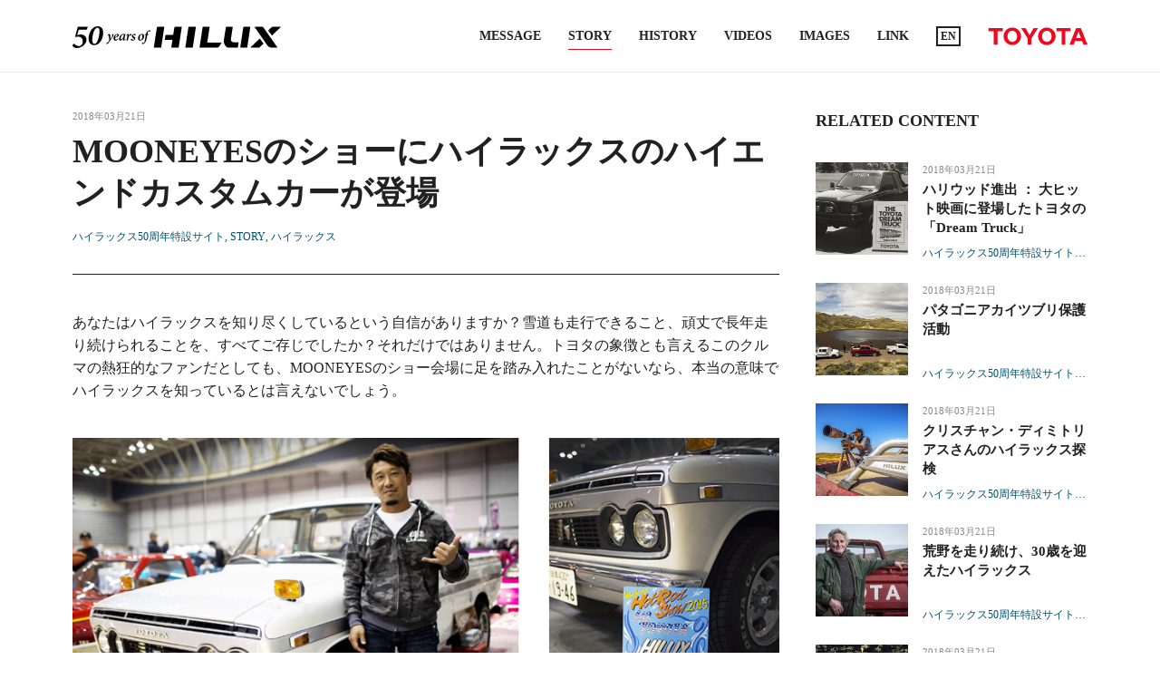

--- FILE ---
content_type: text/html;charset=UTF-8
request_url: https://global.toyota/jp/mobility/toyota-brand/features/hilux50th/story/japan.html
body_size: 8744
content:
<!DOCTYPE html>
<html lang="ja" dir="ltr">
<head>
	<meta charset="UTF-8" />
	<meta http-equiv="X-UA-Compatible" content="IE=edge">
	<meta name="keywords" content="Toyota,ハイラックス,Hilux,MOONEYES HOT ROD CUSTOM SHOW,カスタムカー" />
	<meta name="description" content="あなたはハイラックスを知り尽くしているという自信がありますか？雪道も走行できること、頑丈で長年走り続けられることを、すべてご存じでしたか？それだけではありません。トヨタの象徴とも言えるこのクルマの熱狂的なファンだとしても、MOONEYESのショー会場に足を踏み入れたことがないなら、本当の意味でハイラックスを知っているとは言えないでしょう。" />
	<meta name="copyright" content="(C) TOYOTA MOTOR CORPORATION. All Rights Reserved." />
	<meta name="robots" content="index, follow" />
	<meta name="author" content="TOYOTA MOTOR CORPORATION." />
	<meta name="format-detection" content="telephone=no" />
	<meta name="viewport" content="width=device-width, initial-scale=1, minimum-scale=1, maximum-scale=2, shrink-to-fit=no" />
	<meta name="cms-page-type" content="default" />

<meta property="og:title" content="MOONEYESのショーにハイラックスのハイエンドカスタムカーが登場 | STORY | ハイラックス 50周年特設サイト | スペシャルコンテンツ | トヨタブランド | モビリティ | トヨタ自動車株式会社 公式企業サイト">
<meta property="og:type" content="article">
<meta property="og:image" content="https://global.toyota/pages/hilux50th/story/japan/japan_ogp.jpg">

<meta property="og:url" content="https://global.toyota/jp/mobility/toyota-brand/features/hilux50th/story/japan.html">

<meta property="og:site_name" content="トヨタ自動車株式会社 公式企業サイト">

<meta property="og:description" content="あなたはハイラックスを知り尽くしているという自信がありますか？雪道も走行できること、頑丈で長年走り続けられることを、すべてご存じでしたか？それだけではありません。トヨタの象徴とも言えるこのクルマの熱狂的なファンだとしても、MOONEYESのショー会場に足を踏み入れたことがないなら、本当の意味でハイラックスを知っているとは言えないでしょう。">

<meta property="og:locale" content="ja_JP">
	<meta property="fb:app_id" content="">
	<meta property="sitename" content="トヨタ自動車株式会社 公式企業サイト">
<title>MOONEYESのショーにハイラックスのハイエンドカスタムカーが登場 | STORY | ハイラックス 50周年特設サイト | スペシャルコンテンツ | トヨタブランド | モビリティ | トヨタ自動車株式会社 公式企業サイト</title>
	<link rel="canonical" href="https://global.toyota/jp/mobility/toyota-brand/features/hilux50th/story/japan.html" />
	<link rel="shortcut icon" href="/favicon.ico" />
	<link rel="apple-touch-icon-precomposed" href="/apple-touch-icon-precomposed.png">
	<script type="text/javascript" src="https://global.toyota/static/4dd65fd28d10a0c97e31d064b0b0dcfdbb5061178a9631"  ></script><script type="text/javascript">
	<!--
		(function(r2data) {
			dmp_r2_tags = r2data.tagList;
			dmp_r2_contentsid = r2data.contentsId;
		})({"contentsId":21385731,"tagList":["Toyota"]});
	//-->
	</script>
	<script type="text/javascript" src="/pages/_system/js/lib/jquery-3.3.1.min.js"></script>

	<link rel="stylesheet" href="/pages/_system/css/slick.css">
	<script type="text/javascript" src="/pages/_system/js/lib/slick.min.js"></script>
	<script type="text/javascript" src="/include/js/tgn_webbeacon.js?v=2026012113"></script>
<script type="application/json" id="download-data">
		{"list":[]}</script>
	<script type="application/json" id="article-data">
		{"title":{"pageTitle":"MOONEYESのショーにハイラックスのハイエンドカスタムカーが登場 | STORY | ハイラックス 50周年特設サイト | スペシャルコンテンツ | トヨタブランド | モビリティ | トヨタ自動車株式会社 公式企業サイト","title":"MOONEYESのショーにハイラックスのハイエンドカスタムカーが登場","subTitle":"","jointStatement":"","isTitleEnabled":true},"dateStr":"2018年03月21日","tags":["ハイラックス50周年特設サイト","STORY","ハイラックス"],"isAnnouncementDateEnabled":true,"siteCatalystKey":"/21385731/21385732"}</script>
	<script type="application/json" id="sns-data">
		{"hasZip":false,"zipItemId":"","hasPdf":false,"pdfItemId":"","zipName":"画像一括ダウンロード","showShareIcon":true}</script>
	
	<script type="text/javascript" src="/pages/_system/js/detail.bundle.js?v=2026012113"></script>
	
	<link rel="stylesheet" href="/pages/contents/css/normalize.css">
<link rel="stylesheet" href="/pages/contents/css/common.css">
<link rel="stylesheet" href="/pages/contents/css/common_jp.css">
<link rel="stylesheet" href="/pages/contents/css/parts.css">
<link rel="stylesheet" href="/pages/contents/css/parts_jp.css">
<link rel="stylesheet" href="/pages/contents/css/style_list_jp.css">
<link rel="stylesheet" href="/pages/contents/css/local_back_nav.css">
<link rel="stylesheet" href="/pages/hilux50th/common/css/style_hilux_20190528.css">
<link rel="stylesheet" href="/pages/hilux50th/common/css/style_hilux_jp.css">

<script type="text/javascript" src="/pages/_system/suggest/sug.js"></script>
<script type="text/javascript" src="/pages/hilux50th/common/js/hilux.js"></script>

<meta name="twitter:card" content="summary_large_image" /> <meta name="twitter:site" content="@TOYOTA_PR">
<link rel="stylesheet" href="/pages/contents/css/20180307/style.css">
<link rel="stylesheet" href="/pages/hilux50th/common/css/style_hilux_nokv.css"></head>
<body>
	<!-- Header -->
	<div id="header">
    <header id="header_inner">
        <a id="hilux_logo" href="/jp/mobility/toyota-brand/features/hilux50th/">
            <img src="/pages/hilux50th/common/images/hilux_logo_w.svg" alt="50 years of HILUX" class="logo_top">
            <img src="/pages/hilux50th/common/images/hilux_logo_bk.svg" alt="50 years of HILUX" class="logo_scroll">
        </a>
        <div id="hilux_header_nav">
            <h2><span class="nav_btn">MENU</span></h2>
            <div class="nav_list_area">
                <ul class="nav_list">
                    <li><a href="/jp/mobility/toyota-brand/features/hilux50th/message/"><span>MESSAGE</span></a></li>
                    <li><a href="/jp/mobility/toyota-brand/features/hilux50th/story/" class="current"><span>STORY</span></a></li>
                    <li><a href="/jp/mobility/toyota-brand/features/hilux50th/history/"><span>HISTORY</span></a></li>
                    <li><a href="/jp/mobility/toyota-brand/features/hilux50th/videos/"><span>VIDEOS</span></a></li>
                    <li><a href="/jp/mobility/toyota-brand/features/hilux50th/images/"><span>IMAGES</span></a></li>
                    <li><a href="/jp/mobility/toyota-brand/features/hilux50th/link/"><span>LINK</span></a></li>
                    <li class="lang"><a href="/en/mobility/toyota-brand/features/hilux50th/"><span>EN</span></a></li>
                    <li class="tgn_logo"><a href="/jp/" target="_blank"><img class="img_pc" src="/pages/contents/image/globaltoyota_logo.svg" alt="トヨタ自動車株式会社 公式企業サイト"><img class="img_tab img_sp" src="/pages/contents/image/globaltoyota_logo.svg" alt="トヨタ自動車株式会社 公式企業サイト"></a></li>
                </ul>
            </div>
        </div>
    </header>
</div><!-- /Header -->

	<!-- topgrid start -->
	<div id="topgrid">
</div>
<!-- topgrid end -->

	<!-- Main -->
	<div id="main">
		<!-- Contents -->
		<div id="contents">
			<!-- Contents-inner -->
			<div class="contents_inner">
<!-- Contents-body -->
				<div class="contents_body">
					<!-- Section -->
					<div class="contents_main" id="">
<div class="section html article_info">
	<div>
<p class="date">2018年03月21日</p>
<h1 class="title">MOONEYESのショーにハイラックスのハイエンドカスタムカーが登場</h1>
<div class="article_tag">
<a href="#" data-searchable-tag>ハイラックス50周年特設サイト</a>
<a href="#" data-searchable-tag>STORY</a>
<a href="#" data-searchable-tag>ハイラックス</a>
</div>
		
		<div class="share ">
	<div class="dl_items">
	
</div>
	<!-- AddThis Button BEGIN -->
	<div class="addthis_toolbox addthis_20x20_style">
<a class="addthis_button_facebook"><img class="follow" src="/pages/contents/image/icon_fb.png"></a>
		<a class="addthis_button_twitter"><img class="follow" src="/pages/contents/image/icon_tw.png"></a>
<a class="line_button" href="#" target="_blank"><img src="/pages/contents/image/linebutton.png" alt="LINEで送る"></a>
<a class="addthis_button_compact"><img src="/pages/contents/image/icon_addthis_other.png" alt="other"></a>
</div>
	<!-- AddThis Button END -->
</div>
</div>
</div>
<div class="section html " id="">

	<div><p>あなたはハイラックスを知り尽くしているという自信がありますか？雪道も走行できること、頑丈で長年走り続けられることを、すべてご存じでしたか？それだけではありません。トヨタの象徴とも言えるこのクルマの熱狂的なファンだとしても、MOONEYESのショー会場に足を踏み入れたことがないなら、本当の意味でハイラックスを知っているとは言えないでしょう。</p></div>
</div>
<div class="section image list1 nochange_img" id="">
<div class="figure_block">
	
			
	
	<dl>

						<dt style="background-image: url('https://global.toyota/pages/hilux50th/story/japan/001_2.jpg');">
			<img src="https://global.toyota/pages/hilux50th/story/japan/001_2.jpg"
				alt="MOONEYESのショーにハイラックスのハイエンドカスタムカーが登場"
				data-pc="https://global.toyota/pages/hilux50th/story/japan/001_2.jpg"
				data-sp="https://global.toyota/pages/hilux50th/story/japan/001_2.jpg">
		</dt>
		
					</dl>

	</div>

</div>
<div class="section html " id="">

	<div><p>「MOONEYES HOT ROD CUSTOM SHOW」は、多くの人の言葉を借りれば、世界最高のクルマとバイクのショーです。世界中からカスタムカルチャーの粋を集め、24年にわたって毎年12月に開催されてきたこのショーは、ここ数年は東京湾に面した歴史ある都市、横浜で開催されています。そして2015年は、会場となっているパシフィコ横浜の広いホールに、厳選された日本製トラックの数々が登場しました。そこで人々の目を引いたのが、カスタム仕様のハイラックスです。</p></div>
</div>
<div class="section image list2 " id="">
<ul class="figure_block">
	
			
	
	<li>
		<dl>

							<dt style="background-image: url('https://global.toyota/pages/hilux50th/story/japan/002.jpg');">
				<img src="https://global.toyota/pages/hilux50th/story/japan/002.jpg"
					alt="MOONEYESのショーにハイラックスのハイエンドカスタムカーが登場"
					data-pc="https://global.toyota/pages/hilux50th/story/japan/002.jpg"
					data-sp="https://global.toyota/pages/hilux50th/story/japan/002.jpg">
			</dt>
		
						</dl>
	</li>


		
			
	
	<li>
		<dl>

							<dt style="background-image: url('https://global.toyota/pages/hilux50th/story/japan/003.jpg');">
				<img src="https://global.toyota/pages/hilux50th/story/japan/003.jpg"
					alt="MOONEYESのショーにハイラックスのハイエンドカスタムカーが登場"
					data-pc="https://global.toyota/pages/hilux50th/story/japan/003.jpg"
					data-sp="https://global.toyota/pages/hilux50th/story/japan/003.jpg">
			</dt>
		
						</dl>
	</li>


	</ul>

</div>
<div class="section html " id="">

	<div><p>OMIAUTOの長谷川宰臣さんはこう語っています。「とにかくハイラックスが好きです。理屈抜きに、手を加えていて美しいと感じます。力強さがありながら、美しいクルマなんです。」</p>

<p>茨城県小美玉市にあるOMIAUTOは、2015年のショーで大きな注目を集めたカスタムビルダーの一つです。鮮やかなアップルグリーンの1992年式日本仕様ハイラックスには、メタルフレークの青い炎が描かれています。リヤには細かく調整されたクロームメッキのMR2 2Lエンジン2基を、フロントのエンジンコンパートメントには同じくクロームメッキの燃料タンクを搭載しているほか、モーターの周囲には入り組んだエアサスペンションシステムが見事に配置されています。</p>

<p>「完成まで10年以上かかりました。自分たちが成し遂げた仕事を誇りに思います」と長谷川さんは言います。実際にクルマを見れば、長谷川さんの目が喜びにあふれているのも納得できます。</p>

<p>2015年のショーに登場したトラックのほとんどが、ボディを直接荷台に置き、発進時にボディを持ち上げるエアサスペンションを備えたカスタムカーでした。これは言うまでもなく南カリフォルニアのローライダーにインスパイアされています。</p>

<p>日本のカスタムカーの中でも特にマニアックと言えるそうしたトラックが、いつどのようにして文化の壁を超えて日本に登場したのか、今となっては誰にも分かりません。1980年代にヒップホップや「ギャングスタ」の美学がMTVを通じて広まったのと同じ現象かもしれませんが、そこは皆さんの解釈にお任せします。ただ言えるのは、1990年代半ばにハイラックスを改造してアートを加えるのがカッコイイと考えられていたということです。</p>

<p>MOONEYESは、太平洋を越えて二つの文化が融合し、さまざまな姿を見せる万華鏡のようなショーです。そこには、古き良きアメリカの文化と日本独特の美学が混ざり合っています。</p>

<p>出展された車両に見られる細部へのこだわりは、偏執的とさえ言ってもいいほどです。細部にまでこだわり抜き、日本的なユーモアを交え、憧れのアメリカのカスタムビルダーのテイストをふんだんに取り入れ、世界に一つしかないメタルフレーク入りキャンディーアップルカラーのクロームメッキのカスタムカーに仕上がっています。クルマやバイクに乗る人なら、MOONEYESは必見のショーです。</p></div>
</div>
<div class="section image list2 " id="">
<ul class="figure_block">
	
			
	
	<li>
		<dl>

							<dt style="background-image: url('https://global.toyota/pages/hilux50th/story/japan/004.jpg');">
				<img src="https://global.toyota/pages/hilux50th/story/japan/004.jpg"
					alt="MOONEYESのショーにハイラックスのハイエンドカスタムカーが登場"
					data-pc="https://global.toyota/pages/hilux50th/story/japan/004.jpg"
					data-sp="https://global.toyota/pages/hilux50th/story/japan/004.jpg">
			</dt>
		
						</dl>
	</li>


		
			
	
	<li>
		<dl>

							<dt style="background-image: url('https://global.toyota/pages/hilux50th/story/japan/009.jpg');">
				<img src="https://global.toyota/pages/hilux50th/story/japan/009.jpg"
					alt="MOONEYESのショーにハイラックスのハイエンドカスタムカーが登場"
					data-pc="https://global.toyota/pages/hilux50th/story/japan/009.jpg"
					data-sp="https://global.toyota/pages/hilux50th/story/japan/009.jpg">
			</dt>
		
						</dl>
	</li>


	</ul>

</div>
<div class="section html " id="">

	<div><p>MOONブランドの創設者であるディーン・ムーンは、カリフォルニアで思いどおりにクルマを仕上げるカスタムカルチャーを築いた戦後生まれ世代の一人です。彼らは、優れたスキルを持ち、スリルを味わうのが大好きで、金銭的な不自由なく、ポケットには除隊証明書が入っているといった若者たちでした。ホットロッド（改造車）とカスタムカルチャーは、彼らにとっては鬱積したエネルギーのクリエイティブなはけ口だったのです。</p>

<p>1940年代後半から1950年代にかけて、アメリカはV8エンジンの全盛期でした。やがてMOONブランドはカスタムシーンの合い言葉になります。ムーンが製造・販売したさまざまな製品は、ドラッグレースやカスタムカーの世界でアイコン的存在となったのです。それらはもはや、ただの圧力計や燃料タンクやギヤレバーという扱いではありませんでした。MOONブランドのフットペダルやホイールディスクは、カスタムカーの神髄を成すものとなりました。商業主義が一世を風靡した1950年代のアメリカにおいてさえ、ムーンは時代を先取りしたブランディングの天才でした。ムーンはアーティストやグラフィックデザイナーと協力し、南カリフォルニアの大通りの原風景を作り上げたのです。「MOONEYES」のロゴとエド・”ビッグダディ”・ロスの「ラット・フィンク」はたちまちカスタムカルチャーの象徴となりました。</p></div>
</div>
<div class="section image list1 nochange_img" id="">
<div class="figure_block">
	
			
	
	<dl>

						<dt style="background-image: url('https://global.toyota/pages/hilux50th/story/japan/005_2.jpg');">
			<img src="https://global.toyota/pages/hilux50th/story/japan/005_2.jpg"
				alt="MOONEYESのショーにハイラックスのハイエンドカスタムカーが登場"
				data-pc="https://global.toyota/pages/hilux50th/story/japan/005_2.jpg"
				data-sp="https://global.toyota/pages/hilux50th/story/japan/005_2.jpg">
		</dt>
		
					</dl>

	</div>

</div>
<div class="section html " id="">

	<div><p>日本人はある文化を取り入れてリメイクすることに長けています。そうしてリメイクされたカルチャーが、オリジナルを上回る強烈さと緻密さを持つことも珍しくありません。ホットロッドとカスタムカルチャーに出会った日本人が狂喜乱舞したのも当然のことでしょう。当時、進駐軍のGIは、外の世界を見せてくれる窓でした。そして、GIのほとんどが横浜港から出入りしていました。横浜の若者たちは、軍の放出品であるTシャツやデニムといった高品質の衣料品やロックのレコードを買いあさって売りさばいたのと同じく、進駐軍が持ち込んだクルマにも目を付けて改造したのです。</p>

<p>60年代から70年代の驚異的な経済成長に伴い、日本のカスタムカルチャーは急速に成長して全国に広がりました。</p>

<p>ムーンは1987年にこの世を去り、その妻がMOON Equipmentを引き継ぎましたが、ほどなく彼女も亡くなってしまいます。その後1992年に、長年MOON Equipmentの日本代理店を務めていた菅沼繁博とチコ・コダマが同社を買い取り、新しいMOONEYESが生まれました。二人はサンタフェスプリングスにあったオリジナルのショップをそのまま残し、横浜にMOON Cafeを併設した新しいショップをオープンしました。このショップはやがて、世界的カルチャーの発信地として注目を集めるようになりました。</p></div>
</div>
<div class="section image list2 " id="">
<ul class="figure_block">
	
			
	
	<li>
		<dl>

							<dt style="background-image: url('https://global.toyota/pages/hilux50th/story/japan/006.jpg');">
				<img src="https://global.toyota/pages/hilux50th/story/japan/006.jpg"
					alt="MOONEYESのショーにハイラックスのハイエンドカスタムカーが登場"
					data-pc="https://global.toyota/pages/hilux50th/story/japan/006.jpg"
					data-sp="https://global.toyota/pages/hilux50th/story/japan/006.jpg">
			</dt>
		
						</dl>
	</li>


		
			
	
	<li>
		<dl>

							<dt style="background-image: url('https://global.toyota/pages/hilux50th/story/japan/010.jpg');">
				<img src="https://global.toyota/pages/hilux50th/story/japan/010.jpg"
					alt="MOONEYESのショーにハイラックスのハイエンドカスタムカーが登場"
					data-pc="https://global.toyota/pages/hilux50th/story/japan/010.jpg"
					data-sp="https://global.toyota/pages/hilux50th/story/japan/010.jpg">
			</dt>
		
						</dl>
	</li>


	</ul>

</div>
<div class="section html " id="">

	<div><p>看板に日本語がなければ、そこをパサデナと見間違えるかもしれません。東京から南に2時間ほどの産業都市である静岡は、中心に広い大通りが走り、道路が碁盤目に配置されています。周辺には小さな商店街があり、国道沿いに並ぶ町工場のそこかしこに自動車工場が見られます。</p>

<p>静岡の国道沿いでTRUCK CENTERを経営する堀口久夫さんは、「トラックのカスタマイズを25年手掛けてきました」と語ります。堀口さんはカスタムトラック界の重鎮の一人です。彼がデザインと改造を手掛けたアダムス・ファミリー風のハイラックス・クルーキャブは、MOONEYESに集まった人々を驚嘆させました。</p>

<p>堀口さんのハイラックスは、OMIAUTOの「グリーンモンスター」とは対照的な落ち着いた色合いで、ミッドセンチュリーの絵画「アメリカン・ゴシック」を思わせる魅力をたたえています。</p>

<p>才気あふれるMOONEYESのスタッフのはからいで、この美しいワゴンはトラック展示場の反対側に配置されました。堀口さんはまた、早い時期から日本的な気品ある改造を提唱してきた一人でもあり、特にエアサスペンションについては革新的な手法を編み出しています。MOONEYESの正規代理店であるTRUCK CENTERの工房は、あちこちにラット・フィンクが飾られ、ムーンの世界観へのオマージュにあふれています。「カリフォルニアが好きで、7、8回は行きました。カリフォルニアのクルマは特別ですから。」</p>

<p>堀口さん、あなたのクルマこそ、まさに特別ですよ！</p></div>
</div>
<div class="section image list2 " id="">
<ul class="figure_block">
	
			
	
	<li>
		<dl>

							<dt style="background-image: url('https://global.toyota/pages/hilux50th/story/japan/008.jpg');">
				<img src="https://global.toyota/pages/hilux50th/story/japan/008.jpg"
					alt="MOONEYESのショーにハイラックスのハイエンドカスタムカーが登場"
					data-pc="https://global.toyota/pages/hilux50th/story/japan/008.jpg"
					data-sp="https://global.toyota/pages/hilux50th/story/japan/008.jpg">
			</dt>
		
						</dl>
	</li>


		
			
	
	<li>
		<dl>

							<dt style="background-image: url('https://global.toyota/pages/hilux50th/story/japan/012.jpg');">
				<img src="https://global.toyota/pages/hilux50th/story/japan/012.jpg"
					alt="MOONEYESのショーにハイラックスのハイエンドカスタムカーが登場"
					data-pc="https://global.toyota/pages/hilux50th/story/japan/012.jpg"
					data-sp="https://global.toyota/pages/hilux50th/story/japan/012.jpg">
			</dt>
		
						</dl>
	</li>


	</ul>

</div>
<div class="section html " id="">

	<div><div class="prev_next clearfix">
    <a href="/jp/mobility/toyota-brand/features/hilux50th/story/uae.html" class="prev"><span class="prev-inner">ハイラックス XTREME コンセプト</span></a>
</div></div>
</div>
<div class="section button btn_type_b arrow_none">
	<ul class="l_grid"><!--
		--><li class="l_dl_btn">
				<a class="text btn01 l_text_ellipsis btn_text" target="_self" href="/jp/mobility/toyota-brand/features/hilux50th/story/">
				STORY一覧へ
			</a>
			</li><!--
	--></ul>
</div><div class="section html " id="">

	<div><div id="snsbottom">
</div>
<script>
$('.article_info .share').clone(true).addClass('article_bottom').appendTo('#snsbottom');
</script> </div>
</div>
<div class="section html " id="">

	<div><div class="fb_comment">
    <div id="fb_root"></div>
    <script>(function(d, s, id) {
        var js, fjs = d.getElementsByTagName(s)[0];
        if (d.getElementById(id)) return;
        js = d.createElement(s); js.id = id;
        js.src = "//connect.facebook.net/ja_JP/sdk.js#xfbml=1&version=v2.7";
        fjs.parentNode.insertBefore(js, fjs);
    }(document, 'script', 'facebook-jssdk'));</script>
    <div class="fb-comments" data-href="https://global.toyota/jp/mobility/toyota-brand/features/hilux50th/story/japan.html" data-width="100%" data-numposts="3"></div>
</div></div>
</div>
</div>
<div class="contents_side" id="">
<div class="section html " id="">
	<h2 class="title">RELATED CONTENT</h2>

	<div><!-- marsfinderoff: index -->
<div id="related_contents"><div></div></div>
<script>
GT.grid.parts.article('#related_contents', 'type3', {
  size: 30,
  labelTags: ['3098', '3091'],
  labelTagOperation: 'and',
  excludes: ['21370281']
})
</script>
<!-- marsfinderon: index --></div>
</div>
<div class="section html " id="">
	<h2 class="title">RELATED NEWS</h2>

	<div><!-- marsfinderoff: index -->
<div class="tile_wrapper">
    <div class="grid_tile">
        <div class="grid_image">
            <a href="/jp/detail/18454242/" style="background-image: url('/pages/news/images/2017/09/12/1330/20170912_01_t_w610.jpg');" target="_self">
                <img src="/pages/news/images/2017/09/12/1330/20170912_01_t_w610.jpg" alt="TOYOTA、ハイラックスを13年ぶりに日本市場へ導入 -同時に、ランドクルーザープラドをマイナーチェンジ、FJクルーザーの特別仕様車を発売-">
            </a>
        </div>
        <div class="grid_detail">
            <div class="datetime">2017年09月12日</div>
            <a class="grid_title" href="/jp/detail/18454242/" target="_self">
                <span>TOYOTA、ハイラックスを13年ぶりに日本市場へ導入<br>-同時に、ランドクルーザープラドをマイナーチェンジ、FJクルーザーの特別仕様車を発売-</span>
            </a>
        </div>
    </div>
    <div class="grid_tile">
        <div class="grid_image">
            <a href="/jp/detail/13088396/" style="background-image: url('/pages/news/images/2016/08/23/0600/20160823_01_t_w610.jpg');" target="_self">
                <img src="/pages/news/images/2016/08/23/0600/20160823_01_t_w610.jpg" alt="トヨタ自動車、「もっといいクルマづくり」のための“5大陸走破プロジェクト 第3弾”を南米で開始 -「道が人を鍛える。人がクルマをつくる」持続的成長に向けた「人づくり」を一層推進-">
            </a>
        </div>
        <div class="grid_detail">
            <div class="datetime">2016年08月23日</div>
            <a class="grid_title" href="/jp/detail/13088396/" target="_self">
                <span>トヨタ自動車、「もっといいクルマづくり」のための“5大陸走破プロジェクト 第3弾”を南米で開始<br>-「道が人を鍛える。人がクルマをつくる」持続的成長に向けた「人づくり」を一層推進-</span>
            </a>
        </div>
    </div>
    <div class="grid_tile">
        <div class="grid_image">
            <a href="/jp/detail/8347879/" style="background-image: url('/pages/news/images/2015/06/19/1330/20150619_01_t_w610.jpg');" target="_self">
                <img src="/pages/news/images/2015/06/19/1330/20150619_01_t_w610.jpg" alt="トヨタ自動車、新型2.8L直噴ターボディーゼルエンジンを開発">
            </a>
        </div>
        <div class="grid_detail">
            <div class="datetime">2015年06月19日</div>
            <a class="grid_title" href="/jp/detail/8347879/" target="_self">
                <span>トヨタ自動車、新型2.8L直噴ターボディーゼルエンジンを開発</span>
            </a>
        </div>
    </div>
    <div class="grid_tile">
        <div class="grid_image">
            <a href="/jp/detail/7923485/" style="background-image: url('/pages/news/images/2015/05/21/1330_hilux/20150521_01_t_w610.jpg');" target="_self">
                <img src="/pages/news/images/2015/05/21/1330_hilux/20150521_01_t_w610.jpg" alt="TOYOTA、ピックアップトラック ハイラックスをフルモデルチェンジ">
            </a>
        </div>
        <div class="grid_detail">
            <div class="datetime">2015年05月21日</div>
            <a class="grid_title" href="/jp/detail/7923485/" target="_self">
                <span>TOYOTA、ピックアップトラック<br>ハイラックスをフルモデルチェンジ</span>
            </a>
        </div>
    </div>
    <div class="grid_tile">
        <div class="grid_image">
            <a href="/jp/detail/3930575/" style="background-image: url('/pages/_system/image/tmb_tgn.png');" target="_self">
                <img src="/pages/_system/image/tmb_tgn.png" alt="トヨタ自動車、豪州で「もっといいクルマづくり」のための従業員走破プロジェクトをスタート -持続的成長に向けた「人づくり」、過酷な走破体験を通して「クルマづくりセンサー」を磨く-">
            </a>
        </div>
        <div class="grid_detail">
            <div class="datetime">2014年09月03日</div>
            <a class="grid_title" href="/jp/detail/3930575/" target="_self">
                <span>トヨタ自動車、豪州で「もっといいクルマづくり」のための従業員走破プロジェクトをスタート<br>-持続的成長に向けた「人づくり」、過酷な走破体験を通して「クルマづくりセンサー」を磨く-</span>
            </a>
        </div>
    </div>
</div>
<!-- marsfinderon: index --></div>
</div>
</div><!-- /Section -->
				</div>
				<!-- /Contents-body -->
</div>
			<!-- /Contents-inner -->
		</div>
		<!-- /Contents -->
	</div>

	<!-- /Main -->

	<!-- footer -->
	<div id="footer">
    <footer>
        <ul class="legal l-grid l-grid-center">
            <li class="rborder"><a href="/jp/terms-of-use/">ご利用に関して</a></li>
            <li class="rborder"><a href="/jp/privacy-notice/">個人情報の取扱について</a></li>
            <li class="sns">
                <a target="_blank" href="https://www.facebook.com/toyotamotorcorporation"><img class="follow" src="/pages/contents/image/icon_fb.png"></a>
                <a target="_blank" href="https://twitter.com/Toyota_PR"><img class="follow" src="/pages/contents/image/icon_tw.png"></a>
                <a target="_blank" href="https://www.youtube.com/user/ToyotaGlobalNewsJP"><img class="follow" src="/pages/contents/image/icon_yt.png"></a>
                <a target="_blank" href="https://global.toyota/jp/rss_feeds/"><img class="follow" src="/pages/contents/image/icon_rss.png"></a>
            </li>
        </ul>
        <div class="l-border"></div>
        <p class="copy-right">&copy; 1995-2026 TOYOTA MOTOR CORPORATION. <span class="disp_ib">All Rights Reserved.</span></p>
    </footer>
</div><!-- /footer -->

	<div id="smartphone"></div>
	<div id="tablet"></div>
	<script type="text/javascript">
	<!--
	
		SCoutput_bc();
	
	//-->
	</script>
	<script type="text/javascript" src="/pages/search/jp/ss_suggest_config.js"></script>
<script type="text/javascript" src="/pages/contents/js/enquete.js"></script></body>
</html>


--- FILE ---
content_type: text/css
request_url: https://global.toyota/pages/contents/css/common_jp.css
body_size: 209
content:
@charset "utf-8";html{font-family:YuGothic,"Yu Gothic","游ゴシック体","游ゴシック","Hiragino Kaku Gothic ProN","HiraKakuPro-W3","メイリオ",Meiryo,Verdana,sans-serif}@media all and (-ms-high-contrast:none){html{font-family:"メイリオ",Meiryo,Verdana,sans-serif}}

--- FILE ---
content_type: text/css
request_url: https://global.toyota/pages/contents/css/local_back_nav.css
body_size: 649
content:
@charset "utf-8";#contents .contents_body .section.local_nav_wrapper{position:relative}.article_info + .section.local_nav_wrapper{margin-top:-41px}.local_nav.back_nav{overflow-y:auto;min-height:48px;-webkit-overflow-scrolling:auto}.local_nav_scroll{overflow-y:hidden;padding:0 80px;-webkit-overflow-scrolling:touch}.local_nav.back_nav .local_nav_inner{max-width:1366px;min-width:0;margin:auto;padding:0 80px}.local_nav.back_nav .local_nav_scroll .local_nav_inner{max-width:1206px}.local_nav.back_nav.wide .local_nav_inner{max-width:none}.local_nav.back_nav ul.local_nav_list{width:auto;white-space:nowrap}.local_nav.back_nav ul.local_nav_list.back_link_wrapper{position:absolute;top:0;z-index:1;width:auto}.local_nav.back_nav ul.local_nav_list.back_link_wrapper > li{margin-left:-160px;border-left:80px solid #212121;background-color:#212121}@media screen and (min-width:1367px){.local_nav.back_nav.wide ul.local_nav_list.back_link_wrapper{left:0}.local_nav.back_nav.wide ul.local_nav_list.back_link_wrapper > li{margin-left:0;border-left-width:0}}@media screen and (min-width:1206px){.local_nav.back_nav ul.local_nav_list.back_link_wrapper > li{margin-left:-80px}}@media screen and (max-width:1206px){.local_nav.back_nav ul.local_nav_list.back_link_wrapper{margin-left:80px}}@media screen and (max-width:1023px),print{.local_nav_scroll{padding:0 48px}.local_nav.back_nav ul.local_nav_list.back_link_wrapper{margin-left:48px}}@media screen and (max-width:959px){.local_nav.back_nav{min-height:42px}}@media screen and (max-width:767px){.local_nav_scroll{padding:0 32px}.local_nav.back_nav ul.local_nav_list.back_link_wrapper{margin-left:32px}}@media screen and (max-width:599px){.local_nav_scroll{padding:0 16px}.local_nav.back_nav ul.local_nav_list.back_link_wrapper{margin-left:16px}}.local_nav.back_nav ul.local_nav_list li a.back_link{position:relative;padding:0 20px 0 32px;line-height:48px;transition:background-color .3s}.back_link:before,.back_link:after{content:"";display:block;position:absolute;top:50%;left:20px;width:9px;height:9px;margin-top:-5px;transition:background-color .3s;-webkit-transform:rotate(45deg);transform:rotate(45deg);backface-visibility:hidden}.back_link:before{left:17px;background-color:#fff}.back_link:after{background-color:#212121}.back_link:hover:after{background-color:#bf141d}@media screen and (max-width:959px){.local_nav.back_nav ul.local_nav_list li a.back_link{line-height:42px}}

--- FILE ---
content_type: text/css
request_url: https://global.toyota/pages/hilux50th/common/css/style_hilux_20190528.css
body_size: 6452
content:
@charset "utf-8";#topgrid{padding-top:0}.img_tab,.img_sp,.img_tab.img_sp{display:none}h2.red_title{margin-bottom:24px;color:#eb0a1e;font-size:20px;line-height:1.25;-moz-font-feature-settings:"palt";-webkit-font-feature-settings:"palt";font-feature-settings:"palt"}#header{position:fixed;top:0;right:0;left:0;z-index:999;width:100%;max-width:1920px;height:80px;margin:0 auto;padding-right:80px;border-bottom:1px solid transparent;background-color:rgba(255,255,255,0);color:#fff;transition:border-color 0s 0s,background-color .3s 0s}#header ul{list-style:none}#header.scroll{border-color:#e8e8e8;background-color:rgba(255,255,255,0.95);color:#212121;transition:border-color 0s .3s,background-color .3s 0s}#header:before,#header:after,#hilux_header_nav ul.nav_list:before,#hilux_header_nav ul.nav_list:after{content:" ";display:table}#header:after,#hilux_header_nav ul.nav_list:after{clear:both}#header a,#header a:link,#header a:visited{color:#fff}#header.scroll a,#header.scroll a:link,#header.scroll a:visited{color:#212121}#contents .contents_body .exp{height:0;margin:0}#hilux_header_nav{float:right}#hilux_header_nav h2{display:none}#hilux_header_nav .nav_list_area{-webkit-overflow-scrolling:touch}#hilux_header_nav ul.nav_list{margin:0;padding-left:0;font-weight:bold;font-size:14px}#hilux_header_nav ul.nav_list li{float:left;padding:25px 15px}#hilux_header_nav ul.nav_list li:first-child{padding-left:0}#hilux_header_nav ul.nav_list li a{display:block}#hilux_header_nav ul.nav_list li a > span{display:inline-block;position:relative;border-bottom:1px solid transparent;vertical-align:middle;line-height:30px}#hilux_header_nav ul.nav_list li a > span:after{content:"";display:block;position:absolute;right:50%;bottom:0;left:50%;height:1px;background-color:transparent;transition:left .2s ease-in-out,right .2s ease-in-out,background-color .2s ease-in-out .2s}#hilux_header_nav ul.nav_list li.lang a > span:after{content:none}#hilux_header_nav ul.nav_list li a:hover > span:after,#hilux_header_nav ul.nav_list li a.current > span:after,#hilux_header_nav ul.nav_list li.open a > span:after{right:0;left:0;background-color:#eb0a1e;transition:left .2s ease-in-out,right .2s ease-in-out}#hilux_header_nav ul.nav_list li.lang{padding:29px 15px}#hilux_header_nav ul.nav_list li.lang a,#hilux_header_nav ul.nav_list li.lang a > span{line-height:17px}#hilux_header_nav ul.nav_list li.lang a:hover{text-decoration:none}#hilux_header_nav ul.nav_list li.lang a > span{display:block;height:22px;padding:0 3px;border:2px solid #fff;font-size:12px;line-height:18px}.scroll #hilux_header_nav ul.nav_list li.lang a > span{border-color:#212121}#hilux_header_nav ul.nav_list li.lang a:hover > span{border-color:#bf141d;color:#bf141d}#hilux_header_nav ul.nav_list li.tgn_logo{padding-right:0}#hilux_header_nav ul.nav_list li.tgn_logo a,#hilux_header_nav ul.nav_list li.tgn_logo a img{width:110px;height:30px}#hilux_header_nav ul.nav_list li.tgn_logo a:hover{opacity:.7}@media screen and (max-width:1279px),print{#hilux_header_nav ul.nav_list li{padding:25px 10px;font-size:12px}}@media screen and (max-width:1023px),print{#header{padding-right:48px}}@media screen and (max-width:1023px) and (min-width:960px){#hilux_header_nav ul.nav_list{font-size:13px}}@media screen and (max-width:959px){#header{height:56px;padding-right:0}#contents .contents_body .exp{height:0}#hilux_header_nav h2{display:block;overflow:hidden;position:absolute;top:18px;right:16px;width:25px;height:20px;margin:0;text-indent:100%;white-space:nowrap;cursor:pointer}#hilux_header_nav h2 span.nav_btn{display:block}#hilux_header_nav h2 span.nav_btn,#hilux_header_nav h2 span.nav_btn:before,#hilux_header_nav h2 span.nav_btn:after{content:"";display:block;position:absolute;width:25px;height:2px;background-color:#fff}.scroll #hilux_header_nav h2 span.nav_btn,.scroll #hilux_header_nav h2 span.nav_btn:before,.scroll #hilux_header_nav h2 span.nav_btn:after{background-color:#000}#hilux_header_nav h2 span.nav_btn{top:9px}#hilux_header_nav h2 span.nav_btn:before{top:-9px}#hilux_header_nav h2 span.nav_btn:after{top:9px}#hilux_header_nav h2 span.nav_btn{transition:background-color .2s linear}#hilux_header_nav h2 span.nav_btn:before,#hilux_header_nav h2 span.nav_btn:after{transition:all .3s;-webkit-transform:rotate(0);-ms-transform:rotate(0);transform:rotate(0)}.scroll #hilux_header_nav h2{background-image:url("/pages/hilux50th/common/images/menu_button_sp.png")}#hilux_header_nav .nav_list_area{opacity:0;visibility:hidden;overflow-y:auto;position:absolute;top:56px;left:0;width:100%;padding:16px;background-color:transparent;transition:opacity .3s 0s,visibility 0s .3s,background-color 0s .3s}#hilux_header_nav ul.nav_list{visibility:hidden}#hilux_header_nav ul.nav_list li{float:none;padding:9px 0;text-align:center;font-size:16px}#hilux_header_nav ul.nav_list li a > span{display:inline-block;line-height:29px}#hilux_header_nav ul.nav_list li.lang,#hilux_header_nav ul.nav_list li.tgn_logo{margin-top:16px;padding:25px 0;border-top:1px solid #212121}#hilux_header_nav ul.nav_list li.lang a{display:inline-block}#hilux_header_nav ul.nav_list li.lang a > span{height:auto;padding:4px 15px;border-color:#212121}#hilux_header_nav ul.nav_list li.tgn_logo a{width:100%}#hilux_header_nav ul.nav_list li.tgn_logo a img{display:inline-block}#hilux_header_nav ul.nav_list li.tgn_logo a img.img_pc{display:none}#hilux_header_nav ul.nav_list li.lang + li.tgn_logo{margin-top:0;padding:9px 0;border-top:none}html.header_nav_open{overflow-y:hidden;position:fixed}.header_nav_open #header{height:100%;border-bottom:none;color:#212121}.header_nav_open #header a{color:#212121}.header_nav_open #header_inner{height:56px;border-bottom:1px solid #e6e6e6;background-color:#fff}.header_nav_open #hilux_header_nav h2 span.nav_btn{background-color:transparent}.header_nav_open #hilux_header_nav h2 span.nav_btn:before,.header_nav_open #hilux_header_nav h2 span.nav_btn:after{background-color:#000}.header_nav_open #hilux_header_nav h2 span.nav_btn:before{top:0;-webkit-transform:rotate(45deg);-ms-transform:rotate(45deg);transform:rotate(45deg)}.header_nav_open #hilux_header_nav h2 span.nav_btn:after{top:0;-webkit-transform:rotate(-45deg);-ms-transform:rotate(-45deg);transform:rotate(-45deg)}.header_nav_open #hilux_header_nav .nav_list_area{opacity:1;visibility:visible;background-color:#fff;transition:opacity .3s 0s,visibility 0s 0s}.header_nav_open #hilux_header_nav ul.nav_list{visibility:visible}.header_nav_open #main,.header_nav_open #footer{visibility:hidden}}#header #hilux_logo,#header .main_logo{display:block;position:fixed;z-index:1;width:230px;height:24px;margin:28px 20px 28px 80px}#header #hilux_logo img,#header .main_logo img{width:100%;vertical-align:bottom}#header #hilux_logo img.logo_scroll,#header .main_logo img.logo_scroll{display:none}#header.scroll #hilux_logo img.logo_top,#header.scroll .main_logo img.logo_top,.header_nav_open #header #hilux_logo img.logo_top,.header_nav_open #header .main_logo img.logo_top{display:none}#header.scroll #hilux_logo img.logo_scroll,#header.scroll .main_logo img.logo_scroll,.header_nav_open #header #hilux_logo img.logo_scroll,.header_nav_open #header .main_logo img.logo_scroll{display:inline}@media screen and (max-width:1023px),print{#header #hilux_logo,#header .main_logo{margin-left:48px}}@media screen and (max-width:959px),print{#header #hilux_logo,#header .main_logo{width:214px;height:56px;margin:0}#header #hilux_logo img,#header .main_logo img{margin-top:19px;padding-left:32px}}@media screen and (max-width:599px){#header #hilux_logo,#header .main_logo{width:166px}#header #hilux_logo img,#header .main_logo img{margin-top:20px;padding-left:16px}}#header #header_inner{padding:0}#footer{height:auto;background-color:#212121;font-size:12px}#footer:before,#footer:after{content:" ";display:table}#footer:after{clear:both}#footer ul{list-style:none}footer{max-width:1920px;margin:auto}#footer .follow{width:34px;vertical-align:bottom}.legal{float:left;margin:0 0 0 3%;padding:18px 0;letter-spacing:-.4em}.legal a{color:#fff;font-weight:bold}.legal li{display:inline-block;padding:0 10px;vertical-align:middle;letter-spacing:normal}.legal li:first-child{padding-left:0}.legal li.rborder{border-right:1px solid #fff}.legal li.rborder:nth-last-of-type(2){border-right:none}.legal li.sns{padding:0 10px 0 30px;letter-spacing:-.4em}.legal li.sns a{cursor:pointer}.legal li.sns a:hover{opacity:.7}.copy-right{float:right;margin:0 3% 0 0;margin-bottom:0;padding:25px 0;color:#fff;text-align:center}.copy-right .disp_ib{display:inline-block}@media screen and (max-width:959px),print{#footer .l-border{display:none}.legal{float:none;margin:0 auto;padding-bottom:0;text-align:center}.legal li.rborder:nth-last-of-type(2){padding-right:0}.legal li.sns{padding:0 10px}.copy-right{float:none;margin:0}}@media screen and (max-width:760px){#footer .l-border{width:100%;height:1px;background-color:#f0f0f0}.copy-right{float:none;margin:0}}@media screen and (max-width:599px){#footer{padding:0 16px}.legal{padding-top:18px;padding-bottom:0}.legal li.sns{display:block;padding-top:18px}.copy-right{padding:18px 0}}.flex_column_wrapper,.flex_column.flex_full{position:relative}.flex_column_wrapper.bg_koiai{background-color:#002e42;color:#fff}.flex_column{max-width:50%;min-width:50%}.flex_column.flex_full.arrow_column{background-position:center center;background-repeat:no-repeat;background-size:cover}.flex_column.flex_full.arrow_column.maeda{background-position:20% center;background-repeat:no-repeat;background-size:cover}.flex_column.flex_full.arrow_column img{visibility:hidden;width:100%;height:100%;vertical-align:bottom}.arrow_column:before{content:"";display:block;position:absolute;top:0;bottom:0;left:0;width:0;height:0;margin:auto;border-width:20px 0 20px 20px;border-style:solid;border-color:transparent transparent transparent #fff}.flex_column_wrapper.reverse .arrow_column:before{right:0;left:auto;border-width:20px 20px 20px 0;border-color:transparent #fff transparent transparent}@media screen and (max-width:959px){.flex_column.flex_full.arrow_column{padding-top:0}.flex_column.flex_full.arrow_column img{visibility:visible}.arrow_column,.flex_column_wrapper.reverse .arrow_column{overflow:hidden}.arrow_column:before,.flex_column_wrapper.reverse .arrow_column:before{top:0;right:0;bottom:auto;left:0;border-width:20px 20px 0 20px;border-color:#fff transparent transparent transparent}}.flex_column a.btn_text{margin-top:24px}.flex_column .figure{min-height:0%}.flex_column .figure img{max-width:100%;vertical-align:bottom}.flex_column_wrapper .flex_column:first-of-type,.flex_column_wrapper.reverse .flex_column:last-of-type{padding-left:80px}.flex_column_wrapper .flex_column:last-of-type,.flex_column_wrapper.reverse .flex_column:first-of-type{padding-right:80px}.flex_column_wrapper .flex_column.bg_koiai:first-of-type,.flex_column_wrapper.reverse .flex_column.bg_koiai:last-of-type,.flex_column_wrapper .flex_column.bg_white:first-of-type,.flex_column_wrapper.reverse .flex_column.bg_white:last-of-type{padding-right:80px}.flex_column_wrapper .flex_column.bg_koiai:last-of-type,.flex_column_wrapper.reverse .flex_column.bg_koiai:first-of-type,.flex_column_wrapper .flex_column.bg_white:last-of-type,.flex_column_wrapper.reverse .flex_column.bg_white:first-of-type{padding-left:80px}.flex_column_wrapper .flex_column.flex_full:first-of-type,.flex_column_wrapper.reverse .flex_column.flex_full:last-of-type{padding-left:0}.flex_column_wrapper .flex_column.flex_full:last-of-type,.flex_column_wrapper.reverse .flex_column.flex_full:first-of-type{padding-right:0}.flex_text{padding:80px}.flex_column_inner{overflow:hidden}@media screen and (min-width:960px){.flex_column_wrapper,.flex_column{display:-ms-flexbox;display:-webkit-box;display:-webkit-flex;display:flex}.flex_column_wrapper.reverse,.flex_column.reverse{-ms-flex-direction:row-reverse;-webkit-flex-direction:row-reverse;flex-direction:row-reverse}.flex_column{-webkit-flex:1;flex:1;-ms-flex-basis:100%;-webkit-flex-basis:100%;flex-basis:100%;-ms-justify-content:center;-webkit-justify-content:center;justify-content:center}.flex_column.flex_text{-ms-flex-direction:column;-webkit-flex-direction:column;flex-direction:column}.flex_column.flex_end{-ms-flex-pack:end;-ms-justify-content:flex-end;-webkit-justify-content:flex-end;justify-content:flex-end}.flex_column .figure{display:-webkit-box;display:-webkit-flex;display:-ms-flexbox;display:flex}.flex_column .figure img{-webkit-align-self:flex-end;-ms-flex-item-align:end;align-self:flex-end;width:100%}}@media screen and (max-width:1023px),print{.flex_text,.flex_column_wrapper .flex_column:first-of-type,.flex_column_wrapper.reverse .flex_column:last-of-type{padding-left:48px}.flex_text,.flex_column_wrapper .flex_column:last-of-type,.flex_column_wrapper.reverse .flex_column:first-of-type{padding-right:48px}}@media screen and (max-width:959px){.flex_column{width:100%;max-width:none;min-width:auto}.flex_column_wrapper .flex_column.flex_full:first-of-type,.flex_column_wrapper.reverse .flex_column.flex_full:last-of-type{padding-right:0}.flex_column_wrapper .flex_column.flex_full:last-of-type,.flex_column_wrapper.reverse .flex_column.flex_full:first-of-type{padding-left:0}}@media screen and (max-width:599px){.flex_text{padding:40px 16px}.flex_column_wrapper .flex_column:first-of-type,.flex_column_wrapper.reverse .flex_column:last-of-type{padding-left:16px}.flex_column_wrapper .flex_column:last-of-type,.flex_column_wrapper.reverse .flex_column:first-of-type{padding-right:16px}.flex_column_wrapper.reverse .flex_column.flex_full{padding-right:16px;padding-left:16px}}.video_bg{overflow:hidden;position:relative;width:100%;height:100vh;color:#fff;text-shadow:1px 1px 4px #000}.video_bg_inner,.video_bg_contents{overflow:hidden;position:absolute;left:0;width:100%}.video_bg_inner{top:0;height:100%;background-position:center center;background-size:cover}.video_bg_contents{top:calc(50% + 82px);padding:0 160px}@media screen and (max-width:1023px),print{.video_bg_contents{padding:0 96px}}@media screen and (max-width:767px){.video_bg_contents{padding:0 64px}}@media screen and (max-width:599px){.video_bg_contents{padding:0 32px}}.video_bg_inner video{position:absolute;top:50%;left:50%;width:auto;min-width:100%;height:auto;min-height:100%;-webkit-transform:translate(-50%,-50%);transform:translate(-50%,-50%)}.video_bg_title{position:absolute;top:50%;width:100%;margin-top:-50px;text-align:center;font-size:88px;font-family:"Times New Roman","Yu Mincho",YuMincho,"Hiragino Mincho ProN","Hiragino Mincho Pro","HG明朝B","MS Mincho",serif;line-height:1.13636}@media screen and (max-width:959px),print{.video_bg_title{margin-top:-38px}.video_bg_contents{top:calc(50% + 60px)}.video_bg_title{font-size:68px}}@media screen and (max-width:599px),(min-width:600px) and (max-height:450px){.video_bg{overflow:visible;height:auto !important}.video_bg_inner{height:auto}.video_bg_title{margin-top:-22px}.video_bg_contents{display:block;overflow:visible;position:static;padding:30px 16px;color:#212121;text-shadow:none}}@media screen and (max-width:599px){.video_bg,.video_bg_inner{padding-top:100%}.video_bg_title{font-size:40px}}@media screen and (min-width:600px) and (max-height:450px){.video_bg,.video_bg_inner{padding-top:56.25%}}@media screen and (min-aspect-ratio:16/9){.video_bg_inner video{max-width:100%}}@media screen and (min-aspect-ratio:16/9) and (max-width:599px){.video_bg_inner video{max-width:none}}@media screen and (max-aspect-ratio:16/9){.video_bg_inner video{max-height:100%}}@media screen and (min-height:1080px) and (min-width:600px){.video_bg_inner video{max-width:none;max-height:none}}.sep_full{margin:0 -80px;padding:40px 80px}.sep_dark{background-color:#212121}.contents_body .sep_dark .section{color:#fff}@media screen and (max-width:1023px),print{.sep_full{margin:0 -48px;padding:40px 48px}}@media screen and (max-width:767px){.sep_full{margin:0 -32px;padding:40px 32px}}@media screen and (max-width:599px){.sep_full{margin:0 -16px;padding:40px 16px}}a.link_arrow{display:inline-block;position:relative;margin-top:2em;padding-left:1em;color:#212121;font-size:16px;text-decoration:none}a.link_arrow:before,a.link_arrow:after,.prev_next a:before,.prev_next a:after{content:"";display:block;position:absolute;bottom:0;width:8px;height:2px;margin:auto;background-color:#212121;transition:background-color .3s}a.link_arrow:before,a.link_arrow:after,.prev_next a.prev:before,.prev_next a.prev:after{left:0}.prev_next a.next:before,.prev_next a.next:after{right:0}.sep_dark a.link_arrow{color:#fff}.sep_dark a.link_arrow:before,.sep_dark a.link_arrow:after{background-color:#fff}a.link_arrow:before,.prev_next a:before{-webkit-transform:rotate(45deg);-ms-transform:rotate(45deg);transform:rotate(45deg)}.prev_next a.prev:before{-webkit-transform:rotate(-45deg);-ms-transform:rotate(-45deg);transform:rotate(-45deg)}a.link_arrow:before{top:8px;bottom:auto}.prev_next a:before{top:-5px}a.link_arrow:after,.prev_next a:after{bottom:9px;-webkit-transform:rotate(-45deg);-ms-transform:rotate(-45deg);transform:rotate(-45deg)}.prev_next a.prev:after{-webkit-transform:rotate(45deg);-ms-transform:rotate(45deg);transform:rotate(45deg)}a.link_arrow:after{top:13px;bottom:auto}.prev_next a:after{bottom:10px}a.link_arrow:hover{color:#eb0a1e}a.link_arrow:hover:before,a.link_arrow:hover:after,.prev_next a:hover:before,.prev_next a:hover:after{background-color:#eb0a1e}.prev_next{margin-top:50px;margin-bottom:42px;text-align:center;font-size:14px;letter-spacing:-.4em}.prev_next a{color:#212121;text-decoration:none;letter-spacing:normal}.prev_next a:hover{color:#eb0a1e}.prev_next a.prev,.prev_next a.next{display:inline-block;position:relative;max-width:49.5%}.prev_next a.prev{padding-right:24px;text-align:right}.prev_next a.next{padding-left:24px;text-align:left}.prev_next a.prev span,.prev_next a.next span{display:inline-block;overflow:hidden;max-width:100%;height:27px;text-align:left;vertical-align:top;line-height:27px;white-space:nowrap;text-overflow:ellipsis}.prev_next a.prev span{padding-left:28px}.prev_next a.next span{padding-right:28px}.prev_next a.prev + a.next{border-left:1px solid #e0e0e0}.contents_body .section.top_sec h3.title,.contents_body .section.top_sec p{-moz-font-feature-settings:"palt";-webkit-font-feature-settings:"palt";font-feature-settings:"palt"}.contents_body .section.top_sec h3.title{font-size:24px;line-height:1.375}.contents_body .section.top_sec p{text-align:justify;font-size:14px;line-height:1.78571}@media screen and (min-width:960px),print{.column.image_l.top_sec .figure_block,.column.image_r.top_sec .figure_block{width:67.1428%;width:-webkit-calc(67.1428% + 20px);width:calc(67.1428% + 20px)}.column.image_l.top_sec .figure_block{padding-right:40px}.column.image_r.top_sec .figure_block{padding-left:40px}}@media screen and (max-width:959px){.column.image_l.top_sec .figure_block,.column.image_r.top_sec .figure_block{width:100%}.column.image_l.top_sec .figure_block{padding-right:0}.column.image_r.top_sec .figure_block{padding-left:0}}.sep_story{background-position:center center;background-size:cover}.story_map .contents_area{text-shadow:1px 1px 4px #000}.story_map .contents_area h2.title{margin-bottom:16px}.map_area{position:relative;width:100%}.map_area img{width:100%}.pin_spot{position:absolute;width:1px;height:1px;margin-top:-4px;outline:none}.pin_spot .balloon{position:absolute;top:-32px;left:-12px;width:24px;height:32px;background-image:url("/pages/hilux50th/common/images/map_pin.svg");background-position:center bottom;background-repeat:no-repeat;background-size:24px 32px}.pin_spot .balloon > span{display:block;position:absolute;top:-1.4em;left:50%;color:transparent;font-weight:bold;font-size:14px;font-family:"Times New Roman","Yu Mincho",YuMincho,"Hiragino Mincho ProN","Hiragino Mincho Pro","HG明朝B","MS Mincho",serif;white-space:nowrap;transition:color .3s;transform:translateX(-50%);pointer-events:none}.pin_spot .balloon:hover > span{color:#212121;pointer-events:auto}@media screen and (min-width:600px){.sep_story{background-image:url("/pages/hilux50th/top/images/story_bg_pc.jpg")}}@media screen and (min-width:960px){.story_map{position:relative;padding-top:48.25%}.map_area{position:absolute;top:0;right:0;width:80%}.contents_area{position:absolute;bottom:0;width:32.8572%}}@media screen and (max-width:599px){.sep_story{background-image:url("/pages/hilux50th/top/images/story_bg_sp.jpg")}.pin_spot .balloon{top:-16px;left:-6px;width:12px;height:16px;background-size:12px 16px}}.sep_full.sep_slider{overflow:hidden;padding:0}.sep_full.sep_slider .top_sec{max-width:none}.slider_area{position:relative;background-color:#212121}.slider_title_inner{position:absolute;top:40px;right:0;left:0;z-index:1;width:100%;max-width:1366px;margin:auto;padding-right:80px;padding-left:80px;color:#fff}button[aria-label="Previous"],button[aria-label="Next"]{position:absolute;top:0;bottom:0;z-index:1;width:80px;height:210px;margin:auto;border:0;outline:0;background-color:transparent;text-indent:-9999px}button[aria-label="Previous"]:before,button[aria-label="Previous"]:after,button[aria-label="Next"]:before,button[aria-label="Next"]:after{content:"";display:block;position:absolute;top:0;right:0;bottom:0;left:0;width:48px;height:2px;margin:auto;background-color:#fdfdfd;transition:background-color .3s}button[aria-label="Previous"]:before{top:-36px;-webkit-transform:rotate(-50deg);-ms-transform:rotate(-50deg);transform:rotate(-50deg)}button[aria-label="Previous"]:after{bottom:-36px;-webkit-transform:rotate(50deg);-ms-transform:rotate(50deg);transform:rotate(50deg)}button[aria-label="Next"]:before{top:-36px;-webkit-transform:rotate(50deg);-ms-transform:rotate(50deg);transform:rotate(50deg)}button[aria-label="Next"]:after{bottom:-36px;-webkit-transform:rotate(-50deg);-ms-transform:rotate(-50deg);transform:rotate(-50deg)}button[aria-label="Previous"]:hover:before,button[aria-label="Previous"]:hover:after,button[aria-label="Next"]:hover:before,button[aria-label="Next"]:hover:after{background-color:#eb0a1e}button[aria-label="Previous"]{left:0}button[aria-label="Next"]{right:0}@media screen and (min-width:600px){.slider_area{text-shadow:1px 1px 4px #000}}@media screen and (max-width:959px){button[aria-label="Previous"],button[aria-label="Next"]{width:40px;height:105px}button[aria-label="Previous"]:before,button[aria-label="Previous"]:after,button[aria-label="Next"]:before,button[aria-label="Next"]:after{width:24px}button[aria-label="Previous"]:before,button[aria-label="Next"]:before{top:-18px}button[aria-label="Previous"]:after,button[aria-label="Next"]:after{bottom:-18px}#history_box button[aria-label="Previous"],#history_box button[aria-label="Next"]{top:calc(100vw * 0.478899 / 2);bottom:auto;transform:translateY(-50%)}}#history_box{padding-left:0}#history_box .slick-slide{position:relative}#history_box .slick-slide img{vertical-align:bottom}.slider_detail_wrapper{display:block;position:absolute;top:70px;right:0;left:0;width:100%;max-width:1366px;margin:auto;padding-right:80px;padding-left:80px;color:#fff;vertical-align:top}.slider_detail{display:table;width:100%}.slider_detail > h3{display:table-cell;margin-bottom:0;padding-right:28px;font-weight:normal;font-size:72px;font-family:"Times New Roman","Yu Mincho",YuMincho,"Hiragino Mincho ProN","Hiragino Mincho Pro","HG明朝B","MS Mincho",serif;line-height:1.22}.slider_detail > .slider_detail_inner{display:table-cell;width:100%;vertical-align:middle}.history_bar_wrapper{position:absolute;bottom:40px;width:100%;margin:auto;color:#fff}#history_bar{max-width:1366px;margin:auto;padding:0 80px}#history_bar .slick-track{width:100% !important;height:25px;margin-top:8px}#history_bar .slick-slide{position:absolute;left:0;width:100% !important;font-weight:bold;pointer-events:none}#history_bar .slick-slide.slick-current{color:#eb0a1e;text-shadow:none}#history_bar .slick-slide > span{position:absolute;top:-8px;padding-top:8px;cursor:pointer;pointer-events:auto}#history_bar .slick-slide.second > span{right:calc(89.37% - 1em)}#history_bar .slick-slide.third > span{right:calc(76.6% - 1em)}#history_bar .slick-slide.fourth > span{right:calc(68.09% - 1em)}#history_bar .slick-slide.fifth > span{right:calc(57.45% - 1em)}#history_bar .slick-slide.sixth > span{right:calc(38.3% - 1em)}#history_bar .slick-slide.seventh > span{right:calc(23.41% - 1em)}#history_bar .slick-slide.eighth > span{right:0}#history_bar .slick-slide.first:before,#history_bar .slick-slide.slick-current:after{content:"";position:absolute;top:-8px;left:1em;height:8px}#history_bar .slick-slide.first:before{width:calc(100% - 2em);background-color:#fff}#history_bar .slick-slide.slick-current:after{background-color:#eb0a1e}#history_bar .slick-slide.second.slick-current:after{width:calc(10.63% - 1em)}#history_bar .slick-slide.third.slick-current:after{width:calc(23.4% - 1em)}#history_bar .slick-slide.fourth.slick-current:after{width:calc(31.91% - 1em)}#history_bar .slick-slide.fifth.slick-current:after{width:calc(42.55% - 1em)}#history_bar .slick-slide.sixth.slick-current:after{width:calc(61.7% - 1em)}#history_bar .slick-slide.seventh.slick-current:after{width:calc(76.59% - 1em)}#history_bar .slick-slide.eighth.slick-current:after{width:calc(100% - 2em)}@media screen and (max-width:1023px),print{.slider_title_inner,.slider_detail_wrapper,#history_bar{padding-right:48px;padding-left:48px}}@media screen and (max-width:959px){.slider_area{padding-top:102px;padding-bottom:44px}.slider_detail_wrapper{position:static}.slider_detail,.slider_detail > h3,.slider_detail > .slider_detail_inner{display:block}.slider_detail > h3{font-size:36px}.slider_image,.slider_detail > .slider_detail_inner{padding-bottom:1em}.history_bar_wrapper{bottom:10px;font-size:12px}#history_bar .slick-track{height:19px}}@media screen and (max-width:767px){.slider_title_inner,.slider_detail_wrapper,#history_bar{padding-right:32px;padding-left:32px}#history_bar .slick-slide.second > span{right:calc(89.37% - 2.5em)}#history_bar .slick-slide.third > span{right:calc(76.6% - 2.5em)}#history_bar .slick-slide.fourth > span{right:calc(68.09% - 2.5em)}#history_bar .slick-slide.fifth > span{right:calc(57.45% - 2.5em)}#history_bar .slick-slide.sixth > span{right:calc(38.3% - 2em)}#history_bar .slick-slide.seventh > span{right:calc(23.41% - 2em)}#history_bar .slick-slide.second.slick-current:after{width:calc(10.63% + 0.5em)}#history_bar .slick-slide.third.slick-current:after{width:calc(23.4% + 0.5em)}#history_bar .slick-slide.fourth.slick-current:after{width:calc(31.91% + 0.5em)}#history_bar .slick-slide.fifth.slick-current:after{width:calc(42.55% + 0.5em)}#history_bar .slick-slide.sixth.slick-current:after{width:calc(61.7%)}#history_bar .slick-slide.seventh.slick-current:after{width:calc(76.59%)}}@media screen and (max-width:599px){.slider_title_inner,.slider_detail_wrapper,#history_bar{padding-right:16px;padding-left:16px}.history_bar_wrapper{font-size:10px}#history_bar .slick-track{height:16px}}.sep_picks_video{overflow:hidden;background-image:url("/pages/hilux50th/top/images/picks_video_bg.jpg");background-position:center center;background-size:cover}.sep_picks_video .picks_title_area h2.title{margin-bottom:16px}.picks_title_area{text-align:left;text-shadow:1px 1px 4px #000;letter-spacing:normal}.contents_body .section.picks_video{color:#fff;text-align:center;letter-spacing:-.4em}.contents_body .section.picks_video ul.title_tile li a,.contents_body .section.picks_video ul.title_tile li label{background-color:rgba(33,33,33,0.8)}.contents_body .contents_side .section.our_picks{padding-bottom:0}@media screen and (min-width:960px){.contents_body .contents_main .section.our_picks{margin-bottom:0}.picks_title_area{margin-bottom:40px}}@media screen and (max-width:959px),print{.contents_body .picks_video .contents_main .section:last-of-type{border-bottom:0}}.slide_link_before{padding-right:1em}a.slide_link{display:inline-block;color:#fff}a.slide_link:link{color:#fff}a.slide_link:hover{color:#eb0a1e;text-decoration:none}@media screen and (max-width:959px){#contents .contents_body .section.local_nav_wrapper{max-height:none}}.local_nav.evolution_nav .local_nav_inner{min-width:500px}.local_nav.evolution_nav ul.local_nav_list{width:500px}@media screen and (max-width:959px){.local_nav.evolution_nav .local_nav_inner{min-width:400px}.local_nav.evolution_nav ul.local_nav_list{width:400px}}.local_nav.story_nav .local_nav_inner{min-width:1240px}.local_nav.story_nav ul.local_nav_list{width:1240px}.local_nav.story_nav_en .local_nav_inner{min-width:1100px}.local_nav.story_nav_en ul.local_nav_list{width:1100px}@media screen and (max-width:959px){.local_nav.story_nav .local_nav_inner{min-width:950px}.local_nav.story_nav ul.local_nav_list{width:950px}.local_nav.story_nav_en .local_nav_inner{min-width:820px}.local_nav.story_nav_en ul.local_nav_list{width:820px}}#main .local_nav_anchor{margin-top:-126px;padding-top:126px}@media screen and (max-width:959px){#main .local_nav_anchor.sp_short{margin-top:-97px;padding-top:97px}}.chronology{position:relative;padding:40px 0}.chronology:before{content:"";position:absolute;top:40px;left:7px;width:3px;height:calc(100% - 40px);background-color:#c0392b}.chronology .chronology_inner{margin:48px 0 48px 50px}.chronology .chronology_inner .title{margin-top:-128px;padding-top:128px}.chronology .chronology_inner .title h2{position:relative;margin-bottom:0;color:#e7e7e7;font-size:120px;line-height:1}.chronology .chronology_inner .title h2:before{content:"";position:absolute;top:50px;left:-50px;width:10px;height:10px;border:3px solid #c0392b;background-color:#fff}.chronology .chronology_inner .title h3{position:relative;margin-top:-42px;margin-bottom:16px;font-size:28px}.image_column img{width:100%;height:auto}.chronology_contents + .shaded_box{margin-top:40px}.chronology .shaded_box .foreign_title{margin-bottom:16px;padding-left:36px;background-image:url("/pages/hilux50th/common/images/foreign_icon.svg");background-position:left center;background-repeat:no-repeat;font-size:20px}@media screen and (min-width:960px){.chronology_column{display:-ms-flexbox;display:-webkit-box;display:-webkit-flex;display:flex}.chronology_column.reverse{-ms-flex-direction:row-reverse;-webkit-flex-direction:row-reverse;flex-direction:row-reverse}.image_column,.text_column{-webkit-flex:1;flex:1;-ms-flex-direction:column;-webkit-flex-direction:column;flex-direction:column;-ms-justify-content:start;-webkit-justify-content:start;justify-content:start}.image_column{flex-basis:32.306255%;margin-right:24px}.text_column{flex-basis:67.693745%}.image_column.flex_end,.text_column.flex_end{-ms-flex-pack:end;-ms-justify-content:flex-end;-webkit-justify-content:flex-end;justify-content:flex-end}.chronology .shaded_box{float:right;width:50%;padding:16px}.chronology .shaded_box .image_column{flex-basis:38.257575%;margin-right:16px}.chronology .shaded_box .text_column{flex-basis:61.742425%}}@media screen and (max-width:599px){.chronology .chronology_inner{margin:40px 0 40px 32px}.chronology .chronology_inner .title h2{font-size:100px}.chronology .chronology_inner .title h2:before{top:40px;left:-32px}.chronology .chronology_inner .title h3{font-size:24px}}.full_image_wrapper{position:relative}#contents .contents_body .section.full img.full_image{width:100%;vertical-align:bottom}.full_image_title{display:inline-block;position:absolute;top:auto;right:auto;bottom:80px;left:80px;height:1em;margin:auto;color:#fff;text-align:center;vertical-align:middle;font-weight:normal;font-size:50px;font-family:"Times New Roman",sans-serif;line-height:1}.full_image_title.titie_right{right:80px;left:auto}@media screen and (max-width:1023px),print{.full_image_title{bottom:48px;left:48px}.full_image_title.titie_right{right:48px;left:auto}}@media screen and (max-width:599px){.full_image_title,.full_image_title.titie_right{right:0;bottom:40px;left:0;font-size:32px}}.contents_main .line_custom .grid_tile .grid_detail a.grid_title{height:auto;max-height:57px}.contents_main .line_custom .grid_tile .grid_detail a.grid_title > span{-webkit-line-clamp:2}.contents_main .line_custom .grid_tile .grid_detail p.grid_description{height:69px;max-height:69px;-webkit-line-clamp:3}@media screen and (max-width:599px){.contents_main .line_custom .grid_tile .grid_detail a.grid_title{max-height:65px}.contents_main .line_custom .grid_tile .grid_detail a.grid_title > span{-webkit-line-clamp:3}}.gray_area{margin-right:-80px;margin-left:-80px;padding-top:40px;padding-right:80px;padding-bottom:40px;padding-left:80px;background-color:#f2f2f2}@media screen and (max-width:1023px),print{.gray_area{margin-right:-48px;margin-left:-48px;padding-right:48px;padding-left:48px}}@media screen and (max-width:767px){.gray_area{margin-right:-32px;margin-left:-32px;padding-right:32px;padding-left:32px}}@media screen and (max-width:599px){.gray_area{margin-right:-16px;margin-left:-16px;padding-right:16px;padding-left:16px}}.contents_body .section.ce_profile h2.title{-moz-font-feature-settings:"palt";-webkit-font-feature-settings:"palt";font-feature-settings:"palt"}.contents_body .section.ce_profile h2.title{font-size:24px;line-height:1.375}.contents_body .section.ce_profile h2.title{margin-bottom:16px}@media screen and (max-width:959px){.ce_profile.column.sp_under .figure_block.cms_pc,.ce_profile.column.image_l.notwrap .figure_block.cms_pc,.ce_profile.column.image_r.notwrap .figure_block.cms_pc{display:none}.ce_profile.column.sp_under .figure_block.cms_sp,.ce_profile.column.image_l.notwrap .figure_block.cms_sp,.ce_profile.column.image_r.notwrap .figure_block.cms_sp{display:block}.ce_profile.column.image_l .figure_block,.ce_profile.column.image_r .figure_block,.ce_profile.column.notwrap.has_table .text_block,.ce_profile.column.has_table .text_block .table_wrapper{width:100%}.ce_profile.column .figure_block{margin-top:12px}.ce_profile.column.image_r .figure_block{float:none;padding-left:0}}.ce_name dt{margin-bottom:16px;font-weight:bold}.ce_name dd{margin-bottom:16px;font-weight:bold;font-size:22px}.def_column{width:100%}.def_column dt{min-width:120px}@media screen and (max-width:959px){dl.def_inline.indent.def_column > dt,dl.def_inline.indent.def_column > dd{display:block}dl.def_inline.indent.def_column:before{content:none}}.number,.big_number{margin-top:0;margin-bottom:0}.number span.emphasis,.big_number span.emphasis{font-family:Helvetica,Arial,sans-serif;font-weight:bold;line-height:1}.number{font-size:32px}.number span.emphasis{font-size:72px}.big_number{font-size:40px}.big_number span.emphasis{font-size:100px}.info_section.en .number,.info_section.en .big_number{line-height:1.1}@media screen and (max-width:1199px) and (min-width:960px){.number{font-size:27px}.number span.emphasis{font-size:54px}.big_number{font-size:30px}.big_number span.emphasis{font-size:75px}.main_width .on_text.production.en img.base_img{padding-top:90px}}@media screen and (max-width:767px){.number{font-size:27px}.number span.emphasis{font-size:54px}.big_number{font-size:30px}.big_number span.emphasis{font-size:75px}}@media screen and (max-width:699px){.number{font-size:22px}.number span.emphasis{font-size:50px}.big_number{font-size:24px}.big_number span.emphasis{font-size:60px}}.column_wrapper:before,.column_wrapper:after{content:" ";display:table}.column_wrapper:after{clear:both}.column_wrapper .column_main{float:left;width:calc(70% - 1em)}.column_wrapper .column_side{float:right;width:30%}.column_wrapper.column_50 .column_main,.column_wrapper.column_50 .column_side{width:calc(50% - 1em)}.column_wrapper .figure p.figcaption{text-align:left}@media screen and (max-width:959px),print{.column_wrapper .column_main,.column_wrapper .column_side{float:none;width:100%}.column_wrapper.column_50 .column_main,.column_wrapper.column_50 .column_side{width:100%}}.column_wrapper.text_wrap .column_main{float:none;width:auto}.column_wrapper.text_wrap .column_side.pc{margin-bottom:1em;margin-left:1em}.column_wrapper.text_wrap .column_side.tab_sp{display:none}@media screen and (max-width:959px),print{.column_wrapper.text_wrap .column_main{width:100%}.column_wrapper.text_wrap .column_side.pc{display:none}.column_wrapper.text_wrap .column_side.tab_sp{display:block}}.yt_thumb .figure_block dl dt .youtubeholder{overflow:hidden;position:relative;width:100%;height:0 !important;padding-top:56.25%;vertical-align:middle}.yt_thumb .figure_block dl dt .youtubeholder iframe{height:100% !important}@media screen and (max-width:599px){.contents_body .section.marginb1_sp{margin-bottom:1em}}

--- FILE ---
content_type: text/css
request_url: https://global.toyota/pages/hilux50th/common/css/style_hilux_jp.css
body_size: 362
content:
@charset "utf-8";html{font-family:"Yu Mincho",YuMincho,"Hiragino Mincho ProN","Hiragino Mincho Pro","Times New Roman","HG明朝B","MS Mincho",serif}@media all and (-ms-high-contrast:none){html{font-family:"Times New Roman","HG明朝B","MS Mincho",serif}}@media all and (-ms-high-contrast:active){html{font-family:"Times New Roman","HG明朝B","MS Mincho",serif}}

--- FILE ---
content_type: text/css
request_url: https://global.toyota/pages/contents/css/20180307/style.css
body_size: 780
content:
@charset "utf-8";.font_xl,#contents .contents_body .section .font_xl{font-size:22px}.font_xs,#contents .contents_body .section .font_xs{font-size:10px}.link_ib,#contents .contents_head .link_ib,#contents .contents_body .section .link_ib{display:inline-block}a:hover .link_ib,#contents .contents_head a:hover .link_ib,#contents .contents_body .section a:hover .link_ib{text-decoration:underline}.newsTBL th,.newsTBL td,.section .newsTBL th,.section .newsTBL td{vertical-align:middle}.newsTBL tbody th,.section .newsTBL tbody th{text-align:left}.newsTBL.tx_center th,.newsTBL.tx_center td,.section .newsTBL.tx_center th,.section .newsTBL.tx_center td{text-align:center}.newsTBL.va_top th,.newsTBL.va_top td,.section .newsTBL.va_top th,.section .newsTBL.va_top td{vertical-align:top}

--- FILE ---
content_type: text/css
request_url: https://global.toyota/pages/hilux50th/common/css/style_hilux_nokv.css
body_size: 597
content:
@charset "utf-8";#header{border-color:#e8e8e8;background-color:rgba(255,255,255,0.95);color:#212121}#header a,#header a:link,#header a:visited{color:#212121}#header #hilux_logo img.logo_top{display:none}#header #hilux_logo img.logo_scroll{display:inline}#hilux_header_nav ul.nav_list li.lang a > span{border-color:#212121}@media screen and (max-width:959px),print{#hilux_header_nav h2 span.nav_btn,#hilux_header_nav h2 span.nav_btn:before,#hilux_header_nav h2 span.nav_btn:after{background-color:#000}}#topgrid{padding-top:80px}@media screen and (max-width:959px),print{#topgrid{padding-top:56px}}

--- FILE ---
content_type: image/svg+xml
request_url: https://global.toyota/pages/hilux50th/common/images/hilux_logo_bk.svg
body_size: 6355
content:
<svg xmlns="http://www.w3.org/2000/svg" width="249.117" height="26" viewBox="0 0 249.117 26"><path d="M16.889 4.117H7.486L5.49 10.654c1.953-.572 3.269-.955 4.139-.955 4.161 0 7.111 2.697 7.068 6.517 0 3.12-1.995 5.813-5.03 7.769C9.438 25.342 7.061 26 5.278 26c-1.91 0-3.693-.743-4.478-1.527-.573-.531-.871-1.082-.786-1.699.085-.614.743-1.399 1.294-1.782.403-.212.701-.212 1.02.086.849.868 2.674 2.567 5.285 2.567 2.971 0 4.648-2.123 4.648-5.646 0-3.651-1.996-5.667-5.604-5.667-1.38 0-2.696.319-3.29.531l-.319-.426L6.36.467h11.993l-1.464 3.65zM30.081 0c4.819 0 6.58 3.671 6.58 7.62 0 5.751-3.163 14.92-10.676 14.92-5.029 0-6.791-3.714-6.791-7.854C19.193 9.021 22.546.063 30.06 0h.021zm-.36 1.656c-3.842 0-6.093 8.998-6.093 14.75 0 2.548.637 4.629 2.633 4.629 4.096 0 6.027-10.953 6.027-15.176 0-2.25-.594-4.202-2.525-4.202l-.042-.001zM45.496 15.38c.861-1.271 2.042-3.131 2.042-4.312a2.335 2.335 0 0 0-.21-.878.81.81 0 0 1 .019-.55c.174-.339.549-.558.888-.558.449 0 .842.394.861 1.108 0 .485-.21 1.126-.659 1.886-.824 1.41-1.987 3.16-2.976 4.541-.998 1.465-2.087 2.884-3.094 4.027l-2.106.531-.165-.512c1.739-1.1 2.938-2.188 3.863-3.407.018-1.336-.284-4.202-.549-5.703-.11-.714-.238-.934-.33-.934-.156 0-.494.321-.961.953l-.394-.485c.696-1.108 1.593-2.005 2.307-2.005.577 0 .897.613 1.089 2.206.165 1.355.256 2.665.339 4.093h.036v-.001zM54.985 15.115c-1.538 1.628-2.865 2.066-3.918 2.066-.934 0-2.023-.529-2.023-2.57 0-1.667.75-3.452 2.042-4.459.714-.567 1.785-1.071 2.646-1.071 1.126 0 1.703.695 1.703 1.52 0 1.794-2.811 2.655-4.514 3.094-.018.164-.018.33-.018.484 0 .936.293 1.739 1.218 1.739.714 0 1.666-.504 2.527-1.327l.337.524zm-2.59-4.99c-.413.266-1.182 1.126-1.401 2.912 2.097-.586 2.775-1.356 2.775-2.216 0-.65-.394-.897-.733-.897a1.071 1.071 0 0 0-.641.201zM63.611 15.271c-1.09 1.308-2.307 1.91-2.857 1.91-.394 0-.687-.283-.43-1.654l.247-1.182h-.037a11.533 11.533 0 0 1-1.877 2.021c-.559.458-1.181.814-1.739.814-.623 0-1.181-.677-1.181-2.067 0-1.686.787-3.507 1.986-4.569.824-.732 2.207-1.464 3.507-1.464.339 0 .687.055 1.08.146.321.055.604.092.87.092l.092.083a74.257 74.257 0 0 0-1.163 5.494c-.11.56-.073.732.037.732.146 0 .732-.422 1.162-.87l.303.514zm-2.812-2.364c.239-.906.504-2.142.614-2.718a2.447 2.447 0 0 0-1.025-.248c-.375 0-.714.128-.98.32-1.144.825-1.739 2.902-1.739 4.496 0 .714.164.997.412.997.613.001 2.325-1.984 2.718-2.847zM67.075 11.837c.888-1.648 1.804-2.756 2.499-2.756.339 0 .632.183.806.467.183.284.146.641-.055.97-.192.284-.357.495-.531.605-.183.128-.32.128-.448.018-.201-.183-.43-.302-.641-.302-.165 0-.366.138-.742.642-.457.623-.87 1.364-1.07 2.004a97.489 97.489 0 0 0-.678 3.361c-.522.035-1.181.182-1.648.311l-.128-.146c.43-1.818.842-3.707 1.2-5.584.091-.586.091-.806-.037-.806-.174 0-.714.339-1.126.714l-.284-.512c.971-1.025 2.06-1.74 2.646-1.74.521 0 .613.732.338 2.042l-.155.714.054-.002zM69.706 15.848c0-.377.266-.715.55-.879.275-.174.449-.156.595.037.531.713 1.199 1.162 1.804 1.162.522 0 .916-.357.916-.807 0-.394-.202-.731-1.044-1.373-.769-.576-1.656-1.217-1.656-2.206 0-.586.247-1.181 1.016-1.841.595-.485 1.428-.86 2.06-.86.861 0 1.52.558 1.52 1.089 0 .311-.229.65-.521.861-.229.128-.375.109-.495-.037-.348-.477-.824-.907-1.437-.907-.449 0-.769.302-.769.75 0 .513.485.962 1.163 1.428 1.007.697 1.574 1.292 1.574 2.133 0 1.483-1.822 2.783-3.341 2.783-.9.003-1.916-.602-1.935-1.333zM78.351 14.384c0-2.245 1.199-3.939 2.573-4.671.668-.376 1.456-.632 2.133-.632 1.574 0 2.436 1.071 2.436 2.756 0 1.537-.613 3.205-1.85 4.239-.769.631-1.785 1.105-2.838 1.105-1.878.003-2.454-1.445-2.454-2.797zm3.598 1.891c.769-.338 1.629-2.131 1.629-4.493-.018-1.318-.485-1.896-1.163-1.896-.183 0-.357.037-.521.109-.559.266-1.629 1.685-1.629 4.423 0 1.281.503 1.949 1.199 1.949a1.27 1.27 0 0 0 .485-.092z"/><path d="M87.76 9.402c.283-1.319.696-2.363 1.483-3.195.897-.916 1.969-1.383 2.665-1.383.769 0 1.218.467 1.199.842-.018.338-.321.714-.567.861-.146.119-.339.137-.467-.037-.43-.485-.806-.732-1.126-.732-.485 0-.879.467-1.382 3.645h1.95l-.375.686-1.73.156c-.293 1.685-.485 2.883-.897 4.726-.642 2.883-1.41 4.219-2.436 5.189-.75.714-1.465 1.016-1.95 1.016-.549 0-1.126-.375-1.107-.806 0-.319.265-.677.54-.906.137-.092.266-.108.375-.036.301.284.87.531 1.181.531.284 0 .494-.139.641-.395.164-.267.449-.979.934-3.9.412-2.289.623-3.771.907-5.419h-1.392l-.055-.229.54-.613 1.069-.001z"/><g><path d="M155.605.577c-1.254 8.286-2.5 16.497-3.769 24.874h1.558c6.363 0 12.719-.051 19.076.041 1.512.02 2.441-.416 3.145-1.74.744-1.395 1.677-2.682 2.716-4.311h-17.274c.957-6.383 1.898-12.584 2.85-18.864h-8.302zM119.447 16.182l-1.356 9.188h8.812c1.254-8.284 2.492-16.496 3.752-24.847h-5.562c-3.301 0-3.286.002-3.761 3.315-.296 2.102-.653 4.198-1.001 6.416h-9.182c-.297 2.031-.579 3.922-.875 5.928h9.173zM191.57.53c-2.662 0-5.109-.033-7.561.052-.273.008-.695.664-.753 1.068-.805 4.881-1.597 9.763-2.302 14.657-.459 3.201.58 5.986 2.841 8.246.497.5 1.371.842 2.077.861 3.55.086 7.1.008 10.648.061.916.012 1.231-.348 1.322-1.191.143-1.35.32-2.696.557-4.031.147-.865-.09-1.206-.996-1.175-1.535.048-3.068.04-4.604.009-2.425-.053-3.7-1.503-3.448-3.93.082-.737.229-1.465.342-2.2.616-4.068 1.223-8.129 1.877-12.427zM217.491.53c.409.654.616 1.028.86 1.382 4.688 6.709 9.524 13.326 14.004 20.18 1.703 2.623 3.484 3.408 6.639 3.408 1.796 0 4.472-.049 5.971-.049-.281-.502-.445-.723-.729-1.135a9216.757 9216.757 0 0 0-16.108-23.045c-.222-.317-.646-.705-.987-.708-3.098-.055-6.2-.033-9.65-.033zM134.876 25.359h8.886c1.245-8.289 2.484-16.492 3.743-24.836-2.733 0-5.272.037-7.81-.019-.928-.022-1.149.338-1.271 1.193-.532 3.817-1.155 7.621-1.733 11.43-.608 4.059-1.2 8.116-1.815 12.232zM106.001 25.395c1.261-8.334 2.491-16.535 3.753-24.869-2.796 0-5.421-.032-8.04.044-.312.009-.809.579-.867.945-.823 5.097-1.588 10.207-2.358 15.312-.432 2.831-.839 5.666-1.269 8.567l8.781.001zM208.843 25.376c1.24-8.26 2.479-16.487 3.74-24.853-2.544 0-4.824.056-7.092-.021-1.023-.039-1.326.33-1.47 1.295-.717 5.072-1.518 10.133-2.276 15.196-.425 2.759-.815 5.521-1.236 8.383h8.334zM223.87 14.629c-3.706 3.523-7.329 6.957-11.108 10.553.488.161.646.256.801.256 3.062.012 6.127.015 9.188.006.245-.002.563-.041.728-.194 1.617-1.508 3.211-3.047 4.813-4.58-1.515-2.065-2.922-3.996-4.422-6.041zM249.118.8c-.425-.152-.579-.255-.734-.255-3.069-.011-6.136-.022-9.204-.004-.283 0-.632.101-.832.286-1.469 1.361-2.906 2.754-4.383 4.172 1.491 2.065 2.914 4.033 4.383 6.063L249.118.8z"/></g></svg>

--- FILE ---
content_type: application/javascript
request_url: https://static.syncsearch.jp/libs/suggest_version.js?d=1768968262658
body_size: 55
content:
ssLoader.init('SyncSearchSuggestInitializer', '1.4.1');

--- FILE ---
content_type: image/svg+xml
request_url: https://global.toyota/pages/hilux50th/common/images/hilux_logo_w.svg
body_size: 6354
content:
<svg xmlns="http://www.w3.org/2000/svg" width="249.117" height="26" viewBox="0 0 249.117 26"><g fill="#FFF"><path d="M16.889 4.117H7.486L5.49 10.654c1.953-.572 3.269-.955 4.139-.955 4.161 0 7.111 2.697 7.068 6.517 0 3.12-1.995 5.814-5.03 7.768C9.438 25.342 7.061 26 5.278 26c-1.91 0-3.693-.743-4.478-1.527-.573-.531-.871-1.083-.786-1.699.085-.615.743-1.4 1.294-1.783.403-.212.701-.212 1.02.086.849.869 2.674 2.567 5.285 2.567 2.971 0 4.648-2.122 4.648-5.645 0-3.652-1.996-5.667-5.604-5.667-1.38 0-2.696.319-3.29.531l-.319-.426L6.36.467h11.993l-1.464 3.65zM30.081 0c4.819 0 6.58 3.671 6.58 7.62 0 5.751-3.163 14.92-10.676 14.92-5.029 0-6.791-3.714-6.791-7.854C19.193 9.021 22.546.063 30.06 0h.021zm-.36 1.656c-3.842 0-6.093 8.998-6.093 14.75 0 2.548.637 4.629 2.633 4.629 4.096 0 6.027-10.953 6.027-15.176 0-2.25-.594-4.202-2.525-4.202h-.042zM45.496 15.38c.861-1.271 2.042-3.131 2.042-4.312a2.335 2.335 0 0 0-.21-.878.81.81 0 0 1 .019-.55c.174-.339.549-.558.888-.558.449 0 .842.394.861 1.108 0 .485-.21 1.126-.659 1.886-.824 1.41-1.987 3.16-2.976 4.541-.998 1.465-2.087 2.884-3.094 4.028l-2.106.531-.165-.512c1.739-1.1 2.938-2.188 3.863-3.407.018-1.336-.284-4.202-.549-5.703-.11-.714-.238-.934-.33-.934-.156 0-.494.321-.961.953l-.394-.485c.696-1.108 1.593-2.005 2.307-2.005.577 0 .897.613 1.089 2.206.165 1.355.256 2.665.339 4.093h.036zM54.985 15.115c-1.538 1.628-2.865 2.067-3.918 2.067-.934 0-2.023-.53-2.023-2.571 0-1.667.75-3.452 2.042-4.459.714-.567 1.785-1.071 2.646-1.071 1.126 0 1.703.695 1.703 1.52 0 1.794-2.811 2.655-4.514 3.094-.018.165-.018.331-.018.485 0 .935.293 1.739 1.218 1.739.714 0 1.666-.504 2.527-1.327l.337.523zm-2.59-4.99c-.413.266-1.182 1.126-1.401 2.912 2.097-.586 2.775-1.356 2.775-2.216 0-.65-.394-.897-.733-.897a1.071 1.071 0 0 0-.641.201zM63.611 15.271c-1.09 1.308-2.307 1.911-2.857 1.911-.394 0-.687-.283-.43-1.655l.247-1.182h-.037a11.578 11.578 0 0 1-1.877 2.022c-.559.458-1.181.814-1.739.814-.623 0-1.181-.676-1.181-2.067 0-1.686.787-3.507 1.986-4.569.824-.733 2.207-1.465 3.507-1.465.339 0 .687.055 1.08.146.321.055.604.092.87.092l.092.083a74.257 74.257 0 0 0-1.163 5.494c-.11.559-.073.732.037.732.146 0 .732-.422 1.162-.87l.303.514zm-2.812-2.364c.239-.906.504-2.142.614-2.718a2.447 2.447 0 0 0-1.025-.248c-.375 0-.714.128-.98.32-1.144.825-1.739 2.902-1.739 4.496 0 .713.164.997.412.997.613.001 2.325-1.984 2.718-2.847zM67.075 11.837c.888-1.648 1.804-2.756 2.499-2.756.339 0 .632.183.806.467.183.284.146.641-.055.97-.192.284-.357.495-.531.605-.183.128-.32.128-.448.018-.201-.183-.43-.302-.641-.302-.165 0-.366.138-.742.642-.457.623-.87 1.364-1.07 2.004a97.901 97.901 0 0 0-.678 3.36c-.522.036-1.181.183-1.648.311l-.128-.146c.43-1.819.842-3.707 1.2-5.584.091-.586.091-.806-.037-.806-.174 0-.714.339-1.126.714l-.284-.512c.971-1.025 2.06-1.74 2.646-1.74.521 0 .613.732.338 2.042l-.155.714h.054zM69.706 15.847c0-.376.266-.714.55-.878.275-.174.449-.156.595.037.531.713 1.199 1.162 1.804 1.162.522 0 .916-.357.916-.806 0-.394-.202-.732-1.044-1.374-.769-.576-1.656-1.217-1.656-2.206 0-.586.247-1.181 1.016-1.841.595-.485 1.428-.86 2.06-.86.861 0 1.52.558 1.52 1.089 0 .311-.229.65-.521.861-.229.128-.375.109-.495-.037-.348-.477-.824-.907-1.437-.907-.449 0-.769.302-.769.75 0 .513.485.962 1.163 1.428 1.007.697 1.574 1.291 1.574 2.134 0 1.483-1.822 2.782-3.341 2.782-.9.002-1.916-.602-1.935-1.334zM78.351 14.384c0-2.245 1.199-3.939 2.573-4.671.668-.376 1.456-.632 2.133-.632 1.574 0 2.436 1.071 2.436 2.756 0 1.537-.613 3.205-1.85 4.239-.769.631-1.785 1.106-2.838 1.106-1.878.001-2.454-1.446-2.454-2.798zm3.598 1.892c.769-.339 1.629-2.132 1.629-4.494-.018-1.318-.485-1.896-1.163-1.896-.183 0-.357.037-.521.109-.559.266-1.629 1.685-1.629 4.423 0 1.281.503 1.949 1.199 1.949a1.29 1.29 0 0 0 .485-.091z"/><path d="M87.76 9.402c.283-1.319.696-2.363 1.483-3.195.897-.916 1.969-1.383 2.665-1.383.769 0 1.218.467 1.199.842-.018.338-.321.714-.567.861-.146.119-.339.137-.467-.037-.43-.485-.806-.732-1.126-.732-.485 0-.879.467-1.382 3.645h1.95l-.375.686-1.73.156c-.293 1.685-.485 2.883-.897 4.725-.642 2.884-1.41 4.22-2.436 5.19-.75.714-1.465 1.016-1.95 1.016-.549 0-1.126-.375-1.107-.806 0-.319.265-.677.54-.906.137-.092.266-.109.375-.036.301.284.87.531 1.181.531.284 0 .494-.139.641-.395.164-.266.449-.979.934-3.9.412-2.289.623-3.771.907-5.419h-1.392l-.055-.229.54-.613h1.069z"/><g><path d="M155.606.577c-1.255 8.286-2.501 16.497-3.769 24.874h1.557c6.364 0 12.719-.051 19.077.041 1.512.02 2.441-.416 3.144-1.74.745-1.395 1.677-2.681 2.716-4.311h-17.274c.957-6.383 1.898-12.584 2.849-18.864h-8.3zM119.447 16.182l-1.356 9.188h8.812c1.253-8.284 2.492-16.496 3.751-24.847h-5.562c-3.301 0-3.286.002-3.761 3.315-.296 2.102-.653 4.198-1.001 6.416h-9.182c-.297 2.031-.579 3.922-.875 5.928h9.174zM191.57.53c-2.662 0-5.109-.033-7.56.052-.273.008-.696.664-.753 1.068-.805 4.881-1.597 9.763-2.302 14.657-.459 3.201.58 5.986 2.841 8.246.497.5 1.371.842 2.077.861 3.55.086 7.099.008 10.649.06.915.013 1.231-.347 1.322-1.191.142-1.35.32-2.696.556-4.031.148-.865-.089-1.206-.995-1.175-1.536.048-3.069.04-4.605.009-2.425-.053-3.7-1.503-3.449-3.93.083-.737.23-1.465.342-2.2.615-4.067 1.223-8.128 1.877-12.426zM217.491.53c.41.654.617 1.028.861 1.382 4.688 6.709 9.524 13.326 14.004 20.18 1.703 2.623 3.484 3.408 6.638 3.408 1.796 0 4.472-.049 5.971-.049-.282-.502-.445-.722-.728-1.134a9217.668 9217.668 0 0 0-16.109-23.046c-.222-.317-.646-.705-.987-.708-3.098-.055-6.199-.033-9.65-.033zM134.876 25.359h8.885c1.246-8.288 2.485-16.492 3.744-24.836-2.734 0-5.272.037-7.809-.019-.928-.022-1.15.338-1.271 1.193-.532 3.817-1.156 7.621-1.734 11.43-.608 4.058-1.2 8.116-1.815 12.232zM106.001 25.395c1.261-8.334 2.491-16.535 3.753-24.869-2.796 0-5.421-.032-8.04.044-.312.009-.809.579-.867.945-.823 5.097-1.588 10.207-2.358 15.312-.432 2.831-.839 5.666-1.269 8.567l8.781.001zM208.843 25.376c1.24-8.26 2.479-16.487 3.74-24.853-2.544 0-4.824.056-7.092-.021-1.023-.039-1.326.33-1.469 1.295-.718 5.072-1.518 10.133-2.277 15.196-.424 2.759-.815 5.52-1.236 8.383h8.334zM223.87 14.629c-3.706 3.524-7.329 6.957-11.108 10.552.488.162.645.257.801.257 3.061.011 6.127.014 9.188.005.245-.002.564-.04.727-.194 1.617-1.508 3.211-3.047 4.814-4.58-1.514-2.064-2.922-3.995-4.422-6.04zM249.118.8c-.424-.152-.579-.255-.734-.255-3.069-.011-6.136-.022-9.205-.004-.283 0-.631.101-.831.286-1.469 1.361-2.907 2.754-4.383 4.172 1.491 2.065 2.914 4.033 4.383 6.063L249.118.8z"/></g></g></svg>

--- FILE ---
content_type: application/javascript
request_url: https://global.toyota/pages/hilux50th/common/js/hilux.js
body_size: 1215
content:
(function($) {
    var wscroll = 0;
    $.fn.extend({
        // メニューボタン初期化
        initSpMenu: function() {
            this.click(function() {
                // 表示以外は何もしない
                var $this = $(this);
                if ($this.isVisible()) {
                    var $list = $this.parent().find('.nav_list_area');
                    var $html = $('html');
                    if ($html.hasClass('header_nav_open')) {
                        $list.removeAttr('style');
                        $list.scrollTop(0);
                        $html.removeClass('header_nav_open');
                        $('html,body').scrollTop(wscroll);
                    } else {
                        wscroll = $(window).scrollTop();
                        $list.css('height', $(window).height() - 56);
                        $html.addClass('header_nav_open');
                    }
                }
            });
        },
        // 表示されているか
        isVisible: function() {
            return $.expr.filters.visible(this[0]);
        },
        // ローカルナビリンクの初期化
        initLocalNavLink: function() {
            this.each(function() {
                $(this).click(function() {
                    $('html,body').animate({
                        scrollTop: $($(this).attr('href')).offset().top
                    }, 'fast');
                    return false;
                });
            });
        }
    });
    // エリアの高さ　100vhに
    function windowHeightArea() {
        hsize = $(window).height();
        $(".video_bg").css("height", hsize + "px");
    }
    // ロゴの処理
    function checkHiluxLogo() {
        var $header = $('#header');
        if ($(window).scrollTop() == 0) {
            $header.removeClass('scroll');
        } else {
            if (!$header.hasClass('scroll')) {
                $header.addClass('scroll');
            }
        }
    }
    // fixedエリアの処理
    function checkFixedArea() {
        if ($('#fixed_area')[0]) {
            var $area = $('#fixed_area');
            var $header = $('#header');
            $area.removeAttr('style');
            if ($area.offset().top <= $(window).scrollTop() + $header.height()) {
                $area.css({
                    'position': 'fixed',
                    'top': $header.height()
                });
            }
        }
    }
    // ヘッダーナビの高さ
    function checkNavListHeight() {
        if ($('html').hasClass('header_nav_open')) {
            $('#header').find('.nav_list_area').css('height', $(window).height() - 56);
        }
    }
    //------------------------------------------------------
    // 読み込み完了後
    //------------------------------------------------------
    $(function() {
        // エリアの高さ　100vhに
        windowHeightArea();
        // 読み込み時にロゴとローカルナビをチェック
        checkHiluxLogo();
        checkFixedArea();
        // スクロールとリサイズの設定
        $(window)
        .scroll(function() {
            checkHiluxLogo();
            checkFixedArea();
        })
        .resize(function() {
            windowHeightArea();
            checkFixedArea();
            checkNavListHeight();
        });
        // Sp表示のメニューボタンの設定処理
        $('#hilux_header_nav > h2').initSpMenu();
        // ローカルナビ上のリンク処理を設定
        $('.local_nav').find('a').initLocalNavLink();
        // TOP HISTORYのスライダー
        $('#history_box').slick({
            asNavFor: '#history_bar'
        });
        $('#history_bar').slick({
            asNavFor: '#history_box',
            slidesToShow: 8,
            focusOnSelect: true
        });
    });
})(jQuery);

--- FILE ---
content_type: text/javascript
request_url: https://global.toyota/pages/_system/js/detail.bundle.js?v=2026012113
body_size: 31905
content:
!function(e){function t(a){if(n[a])return n[a].exports;var i=n[a]={i:a,l:!1,exports:{}};return e[a].call(i.exports,i,i.exports,t),i.l=!0,i.exports}var n={};t.m=e,t.c=n,t.i=function(e){return e},t.d=function(e,n,a){t.o(e,n)||Object.defineProperty(e,n,{configurable:!1,enumerable:!0,get:a})},t.n=function(e){var n=e&&e.__esModule?function(){return e.default}:function(){return e};return t.d(n,"a",n),n},t.o=function(e,t){return Object.prototype.hasOwnProperty.call(e,t)},t.p="/pages/_system/js",t(t.s=164)}([function(e,t){e.exports=jQuery},function(e,t,n){"use strict";function a(e){return e&&e.__esModule?e:{default:e}}function i(e){for(var t=arguments.length,n=Array(t>1?t-1:0),a=1;a<t;a++)n[a-1]=arguments[a];if(h[e]){var i=h[e].func;(0,d.default)(i).forEach(function(e){i[e](n)})}}function l(e,t){h[e]||(h[e]={func:{},cnt:0});var n=h[e],a=e+n.cnt++;return n.func[a]=function(e){return t.apply(void 0,(0,o.default)(e))},a}function r(e,t){if(h[e]){delete h[e].func[t]}}Object.defineProperty(t,"__esModule",{value:!0});var s=n(52),o=a(s),c=n(96),d=a(c);t.publish=i,t.subscribe=l,t.describe=r;var u=n(9),f=a(u),p=(0,f.default)("pubsub"),h=(0,f.default)("pubsub.hub");p.publish=i,p.subscribe=l,p.describe=r,t.default={publish:i,subscribe:l,describe:r}},function(e,t,n){"use strict";Object.defineProperty(t,"__esModule",{value:!0}),t.LOADED=void 0;var a=n(9),i=function(e){return e&&e.__esModule?e:{default:e}}(a),l=(0,i.default)("pubsub.topic"),r=t.LOADED="onload";l.LOADED=r},function(e,t,n){"use strict";function a(e){return e&&e.__esModule?e:{default:e}}Object.defineProperty(t,"__esModule",{value:!0}),t.isEn=t.isJp=void 0;var i=n(48),l=a(i),r=n(0),s=a(r),o={ja:"jp",en:"en"},c=function(){var e=[(0,s.default)("meta[content-language]").prop("content"),(0,s.default)("html").prop("lang")],t=(0,l.default)(e,function(e){return o[e]});return t?o[t]:o.ja}();t.default=c;t.isJp=function(){return c===o.ja},t.isEn=function(){return c===o.en}},function(e,t){var n=e.exports={version:"2.5.7"};"number"==typeof __e&&(__e=n)},function(e,t,n){var a=n(61)("wks"),i=n(62),l=n(11).Symbol,r="function"==typeof l;(e.exports=function(e){return a[e]||(a[e]=r&&l[e]||(r?l:i)("Symbol."+e))}).store=a},function(e,t,n){var a=n(11),i=n(4),l=n(29),r=n(15),s=n(23),o=function(e,t,n){var c,d,u,f=e&o.F,p=e&o.G,h=e&o.S,g=e&o.P,_=e&o.B,m=e&o.W,b=p?i:i[t]||(i[t]={}),v=b.prototype,y=p?a:h?a[t]:(a[t]||{}).prototype;p&&(n=t);for(c in n)(d=!f&&y&&void 0!==y[c])&&s(b,c)||(u=d?y[c]:n[c],b[c]=p&&"function"!=typeof y[c]?n[c]:_&&d?l(u,a):m&&y[c]==u?function(e){var t=function(t,n,a){if(this instanceof e){switch(arguments.length){case 0:return new e;case 1:return new e(t);case 2:return new e(t,n)}return new e(t,n,a)}return e.apply(this,arguments)};return t.prototype=e.prototype,t}(u):g&&"function"==typeof u?l(Function.call,u):u,g&&((b.virtual||(b.virtual={}))[c]=u,e&o.R&&v&&!v[c]&&r(v,c,u)))};o.F=1,o.G=2,o.S=4,o.P=8,o.B=16,o.W=32,o.U=64,o.R=128,e.exports=o},function(e,t,n){var a=n(141);a.Template=n(142).Template,a.template=a.Template,e.exports=a},function(e,t,n){"use strict";function a(){return!i()&&!l()}function i(){return(0,o.default)("#smartphone").is(":visible")}function l(){return!i()&&(0,o.default)("#tablet").is(":visible")}function r(){return i()?c.SP:l()?c.TB:c.PC}Object.defineProperty(t,"__esModule",{value:!0}),t.DEVICE=void 0,t.isPC=a,t.isSP=i,t.isTab=l,t.getDevice=r;var s=n(0),o=function(e){return e&&e.__esModule?e:{default:e}}(s),c=t.DEVICE={PC:{pc:!0},SP:{sp:!0},TB:{tb:!0}};t.default=c},function(e,t,n){"use strict";Object.defineProperty(t,"__esModule",{value:!0}),t.default=function(e){return e.split(".").reduce(function(e,t){return void 0===e[t]&&(e[t]={}),e[t]},window.GT)},void 0===window.GT&&(window.GT={})},function(e,t,n){e.exports={default:n(104),__esModule:!0}},function(e,t){var n=e.exports="undefined"!=typeof window&&window.Math==Math?window:"undefined"!=typeof self&&self.Math==Math?self:Function("return this")();"number"==typeof __g&&(__g=n)},function(e,t){e.exports={}},function(e,t,n){var a=n(24);e.exports=function(e){if(!a(e))throw TypeError(e+" is not an object!");return e}},function(e,t,n){e.exports=!n(22)(function(){return 7!=Object.defineProperty({},"a",{get:function(){return 7}}).a})},function(e,t,n){var a=n(16),i=n(33);e.exports=n(14)?function(e,t,n){return a.f(e,t,i(1,n))}:function(e,t,n){return e[t]=n,e}},function(e,t,n){var a=n(13),i=n(112),l=n(130),r=Object.defineProperty;t.f=n(14)?Object.defineProperty:function(e,t,n){if(a(e),t=l(t,!0),a(n),i)try{return r(e,t,n)}catch(e){}if("get"in n||"set"in n)throw TypeError("Accessors not supported!");return"value"in n&&(e[t]=n.value),e}},function(e,t,n){var a=n(30);e.exports=function(e){return Object(a(e))}},function(e,t,n){"use strict";function a(e){return e&&e.__esModule?e:{default:e}}function i(e){return u[e]||u[o.TYPES.globaltoyota]}Object.defineProperty(t,"__esModule",{value:!0});var l,r=n(51),s=a(r);t.getNoImage=i;var o=n(26),c=a(o),d=o.needAbsolute?"https://global.toyota":"",u=(l={},(0,s.default)(l,o.TYPES.toyota,"/pages/_system/image/tmb_corporate.png"),(0,s.default)(l,o.TYPES.corporate,"/pages/_system/image/tmb_corporate.png"),(0,s.default)(l,o.TYPES.lexus,"/pages/_system/image/tmb_lexus.png"),(0,s.default)(l,o.TYPES.globaltoyota,"/pages/_system/image/tmb_corporate.png"),(0,s.default)(l,o.TYPES.imagesAndVideos,"/pages/_system/image/tmb_corporate.png"),l),f=d+u[c.default];t.default=f},function(e,t,n){"use strict";function a(){(0,r.default)(".section.html a").each(function(){var e=(0,r.default)(this),t=e.html(),n=i(t);n!==t&&e.html(n)})}function i(e){var t=/prev\.(tws\.)?(beta-)?(newsroom)?(global)?/g;return e.replace(t,"$3$4")}Object.defineProperty(t,"__esModule",{value:!0}),t.isDetailPreview=void 0,t.replace=i;var l=n(0),r=function(e){return e&&e.__esModule?e:{default:e}}(l),s=n(1),o=n(2);"true"===(0,r.default)('meta[name="cms-preview"]').prop("content")&&(0,s.subscribe)(o.LOADED,a);t.isDetailPreview="true"===(0,r.default)('meta[name="cms-detail-preview"]').prop("content")},function(e,t,n){"use strict";t.__esModule=!0,t.default=function(e,t){if(!(e instanceof t))throw new TypeError("Cannot call a class as a function")}},function(e,t){e.exports=function(){}},function(e,t){e.exports=function(e){try{return!!e()}catch(e){return!0}}},function(e,t){var n={}.hasOwnProperty;e.exports=function(e,t){return n.call(e,t)}},function(e,t){e.exports=function(e){return"object"==typeof e?null!==e:"function"==typeof e}},function(e,t,n){"use strict";function a(e){return e&&e.__esModule?e:{default:e}}function i(e){return e.split(".").reduce(function(e,t){return e&&e[t]},r.default)[o.default]}Object.defineProperty(t,"__esModule",{value:!0}),t.get=i;var l=n(163),r=a(l),s=n(3),o=a(s);t.default={get:i}},function(e,t,n){"use strict";Object.defineProperty(t,"__esModule",{value:!0}),t.needAbsolute=t.TYPES=void 0;var a=n(0),i=function(e){return e&&e.__esModule?e:{default:e}}(a),l=t.TYPES={toyota:"toyota",corporate:"corporate",lexus:"lexus",globaltoyota:"globaltoyota",imagesAndVideos:"imagesAndVideos"},r=function(){var e=(0,i.default)('meta[name="cms-page-type"]').prop("content");return l[e]||l.globaltoyota}();t.default=r;t.needAbsolute=function(){var e=(0,i.default)('meta[name="not-cms-page"]');return e.length&&"true"===e.prop("content")}()},function(e,t,n){"use strict";function a(e){return e&&e.__esModule?e:{default:e}}Object.defineProperty(t,"__esModule",{value:!0}),t.TOPIC_NAME=void 0;var i=n(0),l=a(i),r=n(1),s=a(r),o=n(2),c=n(8),d=t.TOPIC_NAME="change-device",u=void 0;(0,l.default)(window).on("resize.device",function(){if(u){var e=(0,c.getDevice)();u!==e&&(s.default.publish(d,u,e),u=e)}}),s.default.subscribe(o.LOADED,function(){(0,l.default)("#tablet").length||(0,l.default)("body").after('<div id="tablet"></div>'),(0,l.default)("#smartphone").length||(0,l.default)("body").after('<div id="smartphone"></div>'),u=(0,c.getDevice)()})},function(e,t){var n={}.toString;e.exports=function(e){return n.call(e).slice(8,-1)}},function(e,t,n){var a=n(107);e.exports=function(e,t,n){if(a(e),void 0===t)return e;switch(n){case 1:return function(n){return e.call(t,n)};case 2:return function(n,a){return e.call(t,n,a)};case 3:return function(n,a,i){return e.call(t,n,a,i)}}return function(){return e.apply(t,arguments)}}},function(e,t){e.exports=function(e){if(void 0==e)throw TypeError("Can't call method on  "+e);return e}},function(e,t,n){var a=n(28);e.exports=Object("z").propertyIsEnumerable(0)?Object:function(e){return"String"==a(e)?e.split(""):Object(e)}},function(e,t,n){var a=n(124),i=n(57);e.exports=Object.keys||function(e){return a(e,i)}},function(e,t){e.exports=function(e,t){return{enumerable:!(1&e),configurable:!(2&e),writable:!(4&e),value:t}}},function(e,t,n){var a=n(61)("keys"),i=n(62);e.exports=function(e){return a[e]||(a[e]=i(e))}},function(e,t){var n=Math.ceil,a=Math.floor;e.exports=function(e){return isNaN(e=+e)?0:(e>0?a:n)(e)}},function(e,t,n){var a=n(31),i=n(30);e.exports=function(e){return a(i(e))}},function(e,t,n){var a=n(35),i=Math.min;e.exports=function(e){return e>0?i(a(e),9007199254740991):0}},function(e,t,n){"use strict";var a=n(128)(!0);n(58)(String,"String",function(e){this._t=String(e),this._i=0},function(){var e,t=this._t,n=this._i;return n>=t.length?{value:void 0,done:!0}:(e=a(t,n),this._i+=e.length,{value:e,done:!1})})},function(e,t,n){"use strict";Object.defineProperty(t,"__esModule",{value:!0});var a=n(3);t.default={Albums:(0,a.isJp)()?"アルバム":"Albums",Images:(0,a.isJp)()?"画像":"Images",Videos:(0,a.isJp)()?"動画":"Videos",News:(0,a.isJp)()?"ニュースリリース":"News Release"}},function(e,t,n){"use strict";function a(e){return e&&e.__esModule?e:{default:e}}function i(e,t){var n=t.size,a=t.tags,i=t.tagOperation,r=t.labelTags,s=t.labelTagOperation,o=t.excludes,d=t.gridMoreSize;if(isNaN(n)||n<0)return c.default.Deferred().reject("invalid value: size");var f={limit:n,tags:a,tagOperation:i,labelTags:r,labelTagOperation:s,excludes:o,gridMoreSize:d};return l("/"+u.default+"/_system/api/search/"+e,f,0)}function l(e,t,n){var a=(0,s.default)({offset:n},t);return c.default.post(e,a).then(function(a){var i=a.list,r=a.totalCount,o=n+i.length,c=o<r,d=t.gridMoreSize?t.gridMoreSize:t.limit,u=(0,s.default)({},t,{limit:d});return{list:i,hasMore:c,more:c?l.bind(null,e,u,o):null}})}Object.defineProperty(t,"__esModule",{value:!0}),t.GRID_TYPE=void 0;var r=n(10),s=a(r);t.request=i;var o=n(0),c=a(o),d=n(3),u=a(d);t.GRID_TYPE={ARTICLE:"article",IMAGE_ALBUM:"imagealbum",VIDEO_ALBUM:"videoalbum"}},function(e,t,n){"use strict";function a(e){return e&&e.__esModule?e:{default:e}}function i(e,t){var n=e.attr("src");if(n!==t){e.attr("src",t);var a=e.parent("a");a.length&&-1!=a.css("background-image").indexOf(n)&&a.css("background-image","url("+t+")");var i=e.closest("dt").filter(function(e,t){return(0,s.default)(t).css("background-image").length>0});i.length&&i.css("background-image","url("+t+")")}}function l(e,t){var n=arguments.length>2&&void 0!==arguments[2]&&arguments[2],a=function(e){return n||!e.data(_)},l=e.filter(function(){return a((0,s.default)(this))});l.off(h).on(h,function(){(0,s.default)(this).off(g).on(g,function(){return(0,p.imageResize)()}),i((0,s.default)(this),t)}),l.each(function(){(0,s.default)(this).data(_,!0),this.src=(0,s.default)(this).attr("src")})}Object.defineProperty(t,"__esModule",{value:!0}),t.bindNoImage=l;var r=n(0),s=a(r),o=n(18),c=a(o),d=n(1),u=a(d),f=n(2),p=n(42);u.default.subscribe(f.LOADED,function(){l((0,s.default)("img"),c.default)});var h="error.noimage",g="load.resize",_="bind-image-error"},function(e,t,n){"use strict";function a(){var e=(0,l.default)(".section.image > ul.figure_block");e.find("li, li > dl > dt").css({height:"","line-height":""}),e.each(function(){var e=(0,l.default)(this);if(e.parent().hasClass("list2")&&(0,r.isSP)())return!0;var t=e.find("li").toArray().reduce(function(e,t){var n=e.img,a=e.txt,i=(0,l.default)(t);if(0===i.find("dt").length)return{img:n,txt:a};var r=0===i.find("dt > iframe").length,s=r?i.find("dt").height():i.find("dt > iframe").height(),o=i.outerHeight()-s;return{img:Math.max(s,n),txt:Math.max(o,a)}},{img:0,txt:0});e.find("li").css({height:t.img+t.txt+"px"}),e.find("li > dl > dt").css({height:t.img+"px","line-height":t.img+"px"})})}Object.defineProperty(t,"__esModule",{value:!0}),t.imageResize=a;var i=n(0),l=function(e){return e&&e.__esModule?e:{default:e}}(i),r=n(8);(0,l.default)(window).on("load resize",function(){a()})},function(e,t,n){"use strict";function a(e){return e&&e.__esModule?e:{default:e}}function i(e,t){t.addClass("active");var n=(0,r.default)(window).scrollTop();(0,r.default)("body").addClass("noscroll");var a=t.find(".modal_content_set"),i=a.slick({nextArrow:".modal_next",prevArrow:".modal_prev",initialSlide:Math.min(a.children().length-1,e),swipe:(0,s.isSP)()}),l=function(e){e&&e.contentWindow.postMessage('{"event":"command","func":"pauseVideo","args":""}',"*")};t.on("click",".modal_bg, .modal_close",function(){(0,r.default)("body").removeClass("noscroll"),(0,r.default)("html, body").scrollTop(n),t.removeClass("active"),l(i.find(".slick-current iframe")[0]),i.slick("unslick")}),i.on("beforeChange",function(e,t){var n=t.$list.find(".slick-current iframe")[0];l(n)}),i.on("lazyLoadError",function(e,t,n){n.prop("src",u.default)})}Object.defineProperty(t,"__esModule",{value:!0}),t.default=function(e,t){var n=arguments.length>2&&void 0!==arguments[2]?arguments[2]:function(){return!1};e.each(function(e){var a=this;(0,r.default)(this).on("click",function(l){if(!n((0,r.default)(a))){l.preventDefault();var s=(0,r.default)(a).data("itemid");(0,f.outputSC_bc_aj)("modal_dw_"+s),i(e,t),(0,c.default)(t)}})})};var l=n(0),r=a(l),s=n(8),o=n(45),c=a(o),d=n(18),u=a(d),f=n(88)},function(e,t,n){"use strict";function a(e){return e&&e.__esModule?e:{default:e}}function i(){var e=function(e){return g.default.get("dlterms."+e)},t=(0,c.default)(y.render({title:e("title"),content:e("content"),checkBoxMsg:e("checkBoxMsg"),cancelBt:e("cancelBt"),agreeBt:e("agreeBt")}));return(0,c.default)("body").append(t),t}function l(e){var t=arguments.length>1&&void 0!==arguments[1]?arguments[1]:r;return function(){if(document.getElementById("dlterms-modal"))throw"already exists terms modal";var n=i(),a=n.find("#agree, [data-agree], [data-cancel]"),l=new m.default(a);l.start();var r=function(){l.end(),n.remove()},s=n.find("[data-agree]");s.on("click",function(t){t.preventDefault(),s.is(".disabled")||(document.cookie="dlTermsAgree_Flg=1; max-age=86400; path=/"+v.default+"; secure",e(r))}),n.find("#agree").on("click",function(){this.checked?s.removeClass("disabled"):s.addClass("disabled")}),n.find("[data-cancel]").on("click",function(e){e.preventDefault(),t(r)}),n.on(k,r)}()}function r(){(0,c.default)("#dlterms-modal").triggerHandler(k)}function s(){return-1<document.cookie.indexOf("dlTermsAgree_Flg=1")}Object.defineProperty(t,"__esModule",{value:!0}),t.show=l,t.isAgreed=s;var o=n(0),c=a(o),d=n(7),u=a(d),f=n(154),p=a(f),h=n(25),g=a(h),_=n(69),m=a(_),b=n(3),v=a(b),y=u.default.compile(p.default),k="hide.terms-modal";t.default={show:l,hide:r,isAgreed:s}},function(e,t,n){"use strict";function a(e){return e&&e.__esModule?e:{default:e}}function i(e){e.hasClass("scTrack")&&(e.attr("id","YouTubeV"+d),d++)}Object.defineProperty(t,"__esModule",{value:!0}),t.default=function(e){e.find("iframe").each(function(){i((0,r.default)(this))})};var l=n(0),r=a(l),s=n(1),o=a(s),c=n(2),d=1;o.default.subscribe(c.LOADED,function(){(0,r.default)(".y_wrap_thumb").on("click",function(){var e=(0,r.default)(this),t=e.children("img").height(),n=e.parent().find("div.youtubeholder"),a=n.find("iframe");return a.attr({style:"height:"+t+"px;",src:e.parent().find("div.youtubedata").attr("data-url")}),i(a),n.height(t),e.hide(),n.show(),n.find("img").on("click",function(){e.show(),n.hide()}),!1}),(0,r.default)(".measure-movie-on .youtubeholder").each(function(){(0,r.default)(this).find("iframe").addClass("scTrack")}),(0,r.default)(".measure-movie-on.video iframe").each(function(){var e=(0,r.default)(this);e.addClass("scTrack"),i(e)})})},function(e,t,n){"use strict";function a(e,t){var n=e.tags,a=e.keyword,i=e.method,r=void 0===i?"GET":i,o=(0,l.form)(s,r);a&&o.add((0,l.param)("query",a)),n&&o.add((0,l.tag)("query",n,t)),o.add((0,l.param)("count",20)),o.add((0,l.param)("start",0)),o.add((0,l.param)("charset","utf-8")),o.add((0,l.param)("sort","date")),o.submit()}Object.defineProperty(t,"__esModule",{value:!0}),t.allURL=void 0,t.default=a;var i=n(3),l=n(90),r=(0,i.isJp)()?"jp":"en",s=t.allURL="/"+r+"/search/"},function(e,t,n){"use strict";function a(e){return e&&e.__esModule?e:{default:e}}function i(e,t){if(d.isDetailPreview)return"#";var n=e?e.substr(0,500-t.length-2):"";return"//line.me/R/msg/text/?"+encodeURIComponent(n+"\r\n"+t)}Object.defineProperty(t,"__esModule",{value:!0}),t.createLineUrl=i;var l=n(0),r=a(l),s=n(1),o=a(s),c=n(2),d=n(19);o.default.subscribe(c.LOADED,function(){if(d.isDetailPreview)(0,r.default)("a.line_button").prop("target","");else{r.default.getScript("//s7.addthis.com/js/300/addthis_widget.js#pubid=xa-525261df52a3d468");var e=document.title;(0,r.default)("a.line_button").attr("href",i(e,location.href))}})},function(e,t,n){e.exports={default:n(99),__esModule:!0}},function(e,t,n){e.exports={default:n(105),__esModule:!0}},function(e,t,n){"use strict";t.__esModule=!0;var a=n(49),i=function(e){return e&&e.__esModule?e:{default:e}}(a);t.default=function(){function e(e,t){for(var n=0;n<t.length;n++){var a=t[n];a.enumerable=a.enumerable||!1,a.configurable=!0,"value"in a&&(a.writable=!0),(0,i.default)(e,a.key,a)}}return function(t,n,a){return n&&e(t.prototype,n),a&&e(t,a),t}}()},function(e,t,n){"use strict";t.__esModule=!0;var a=n(49),i=function(e){return e&&e.__esModule?e:{default:e}}(a);t.default=function(e,t,n){return t in e?(0,i.default)(e,t,{value:n,enumerable:!0,configurable:!0,writable:!0}):e[t]=n,e}},function(e,t,n){"use strict";t.__esModule=!0;var a=n(92),i=function(e){return e&&e.__esModule?e:{default:e}}(a);t.default=function(e){if(Array.isArray(e)){for(var t=0,n=Array(e.length);t<e.length;t++)n[t]=e[t];return n}return(0,i.default)(e)}},function(e,t,n){var a=n(36),i=n(37),l=n(129);e.exports=function(e){return function(t,n,r){var s,o=a(t),c=i(o.length),d=l(r,c);if(e&&n!=n){for(;c>d;)if((s=o[d++])!=s)return!0}else for(;c>d;d++)if((e||d in o)&&o[d]===n)return e||d||0;return!e&&-1}}},function(e,t,n){var a=n(29),i=n(31),l=n(17),r=n(37),s=n(109);e.exports=function(e,t){var n=1==e,o=2==e,c=3==e,d=4==e,u=6==e,f=5==e||u,p=t||s;return function(t,s,h){for(var g,_,m=l(t),b=i(m),v=a(s,h,3),y=r(b.length),k=0,w=n?p(t,y):o?p(t,0):void 0;y>k;k++)if((f||k in b)&&(g=b[k],_=v(g,k,m),e))if(n)w[k]=_;else if(_)switch(e){case 3:return!0;case 5:return g;case 6:return k;case 2:w.push(g)}else if(d)return!1;return u?-1:c||d?d:w}}},function(e,t,n){var a=n(28),i=n(5)("toStringTag"),l="Arguments"==a(function(){return arguments}()),r=function(e,t){try{return e[t]}catch(e){}};e.exports=function(e){var t,n,s;return void 0===e?"Undefined":null===e?"Null":"string"==typeof(n=r(t=Object(e),i))?n:l?a(t):"Object"==(s=a(t))&&"function"==typeof t.callee?"Arguments":s}},function(e,t,n){var a=n(24),i=n(11).document,l=a(i)&&a(i.createElement);e.exports=function(e){return l?i.createElement(e):{}}},function(e,t){e.exports="constructor,hasOwnProperty,isPrototypeOf,propertyIsEnumerable,toLocaleString,toString,valueOf".split(",")},function(e,t,n){"use strict";var a=n(59),i=n(6),l=n(127),r=n(15),s=n(12),o=n(116),c=n(60),d=n(123),u=n(5)("iterator"),f=!([].keys&&"next"in[].keys()),p=function(){return this};e.exports=function(e,t,n,h,g,_,m){o(n,t,h);var b,v,y,k=function(e){if(!f&&e in T)return T[e];switch(e){case"keys":case"values":return function(){return new n(this,e)}}return function(){return new n(this,e)}},w=t+" Iterator",x="values"==g,j=!1,T=e.prototype,P=T[u]||T["@@iterator"]||g&&T[g],S=P||k(g),M=g?x?k("entries"):S:void 0,E="Array"==t?T.entries||P:P;if(E&&(y=d(E.call(new e)))!==Object.prototype&&y.next&&(c(y,w,!0),a||"function"==typeof y[u]||r(y,u,p)),x&&P&&"values"!==P.name&&(j=!0,S=function(){return P.call(this)}),a&&!m||!f&&!j&&T[u]||r(T,u,S),s[t]=S,s[w]=p,g)if(b={values:x?S:k("values"),keys:_?S:k("keys"),entries:M},m)for(v in b)v in T||l(T,v,b[v]);else i(i.P+i.F*(f||j),t,b);return b}},function(e,t){e.exports=!0},function(e,t,n){var a=n(16).f,i=n(23),l=n(5)("toStringTag");e.exports=function(e,t,n){e&&!i(e=n?e:e.prototype,l)&&a(e,l,{configurable:!0,value:t})}},function(e,t,n){var a=n(4),i=n(11),l=i["__core-js_shared__"]||(i["__core-js_shared__"]={});(e.exports=function(e,t){return l[e]||(l[e]=void 0!==t?t:{})})("versions",[]).push({version:a.version,mode:n(59)?"pure":"global",copyright:"© 2018 Denis Pushkarev (zloirock.ru)"})},function(e,t){var n=0,a=Math.random();e.exports=function(e){return"Symbol(".concat(void 0===e?"":e,")_",(++n+a).toString(36))}},function(e,t,n){var a=n(55),i=n(5)("iterator"),l=n(12);e.exports=n(4).getIteratorMethod=function(e){if(void 0!=e)return e[i]||e["@@iterator"]||l[a(e)]}},function(e,t,n){n(136);for(var a=n(11),i=n(15),l=n(12),r=n(5)("toStringTag"),s="CSSRuleList,CSSStyleDeclaration,CSSValueList,ClientRectList,DOMRectList,DOMStringList,DOMTokenList,DataTransferItemList,FileList,HTMLAllCollection,HTMLCollection,HTMLFormElement,HTMLSelectElement,MediaList,MimeTypeArray,NamedNodeMap,NodeList,PaintRequestList,Plugin,PluginArray,SVGLengthList,SVGNumberList,SVGPathSegList,SVGPointList,SVGStringList,SVGTransformList,SourceBufferList,StyleSheetList,TextTrackCueList,TextTrackList,TouchList".split(","),o=0;o<s.length;o++){var c=s[o],d=a[c],u=d&&d.prototype;u&&!u[r]&&i(u,r,c),l[c]=l.Array}},function(e,t){e.exports='<div id="{{mark}}" class="modal">\n    <div class="modal_bg">\n    </div>\n    <div class="modal_content">\n        <div class="modal_content_set">\n        {{#contents}}{{{.}}}{{/contents}}\n        </div>\n    </div>\n    <button type="button" class="modal_prev {{#hasMore}}active{{/hasMore}}"></button>\n    <button type="button" class="modal_next {{#hasMore}}active{{/hasMore}}"></button>\n    <button type="button" class="modal_close active">close</button>\n</div>\n'},function(e,t,n){"use strict";n(79),n(41),n(42),n(47),n(75),n(77),n(84),n(83),n(85),n(86),n(81),n(45),n(89),n(80),n(82),n(44),n(19),n(73),n(87)},function(e,t,n){"use strict";function a(e){return e&&e.__esModule?e:{default:e}}var i=n(0),l=a(i),r=n(1),s=a(r),o=n(2),c=n(9),d=a(c),u=(0,d.default)("events.onload");u.flag=!1,(0,l.default)(function(){u.flag||(u.flag=!0,s.default.publish(o.LOADED))})},function(e,t,n){"use strict";function a(e){return e&&e.__esModule?e:{default:e}}function i(e){if(e)return e.map(function(e){return(0,r.default)(e,{link:e.link||!1,isRelative:!!e.link&&0===e.link.lastIndexOf("/",0),isTargetBlank:"_blank"===e.target,children:i(e.children),hasHash:!!e.hash,hasChildren:Array.isArray(e.children)&&e.children.length>0})})}Object.defineProperty(t,"__esModule",{value:!0}),t.categories=void 0;var l=n(10),r=a(l),s=n(160),o=a(s),c=n(159),d=a(c),u=n(3),f=t.categories=(0,u.isJp)()?o.default:d.default,p=location.pathname.substr(0,location.pathname.lastIndexOf("/")+1);t.default=f.map(function(e,t,n){return(0,r.default)({},e,{last:t===n.length-1,current:e.children&&!!e.children.filter(function(e){return 0===p.indexOf(e.link)}).length,children:i(e.children)})})},function(e,t,n){"use strict";function a(e){return e&&e.__esModule?e:{default:e}}Object.defineProperty(t,"__esModule",{value:!0});var i=n(20),l=a(i),r=n(50),s=a(r),o=n(0),c=a(o),d="keydown.tagcontroll",u=function(){function e(){(0,l.default)(this,e);for(var t=(0,c.default)(),n=arguments.length,a=Array(n),i=0;i<n;i++)a[i]=arguments[i];c.default.each(a,function(e,n){n.each(function(e,n){t=t.add(n)})}),this.$doms=t}return(0,s.default)(e,[{key:"start",value:function(){var e=this.$doms,t=e.length;e.eq(0).focus(),e.each(function(n){(0,c.default)(this).on(d,function(a){if(9===a.keyCode){a.preventDefault();var i=a.shiftKey?n-1:n+1;e.eq((t+i)%t).focus()}})}),(0,c.default)(document).on(d,function(t){9===t.keyCode&&(e.is(t.target)||(t.preventDefault(),e.eq(0).focus()))})}},{key:"end",value:function(){this.$doms.off(d),(0,c.default)(document).off(d)}}]),e}();t.default=u},function(e,t,n){"use strict";function a(e){var t=(0,r.default)(e);t.val().length>0?t.addClass("active"):t.removeClass("active")}function i(e){(0,r.default)(e).on("keyup",function(){return a(e)}),(0,r.default)(e).siblings(".clear_button").on("click",function(t){t.preventDefault(),(0,r.default)(e).val(""),a(e)})}Object.defineProperty(t,"__esModule",{value:!0}),t.switchClearBtn=a,t.bindClearBtn=i;var l=n(0),r=function(e){return e&&e.__esModule?e:{default:e}}(l);t.default={switchClearBtn:a,bindClearBtn:i}},function(e,t,n){"use strict";function a(e,t,n){try{var l=window.s_gi("toyotamotortoyotacojpprd");l.linkTrackVars="eVar14",l.eVar14=i(e+":"+t,256),l.tl(a,"o","press-site."+r.default+n)}catch(e){console.log(e)}}function i(e,t){for(var n="",a=0,i=0;i<e.length;i++){var l=e.charAt(i);if((a+=escape(l).length<4?1:2)>t)break;n+=l}return n}Object.defineProperty(t,"__esModule",{value:!0}),t.outputDownloadSc=a;var l=n(3),r=function(e){return e&&e.__esModule?e:{default:e}}(l)},function(e,t,n){"use strict";function a(e,t,n,a){c.isDetailPreview||((0,r.outputDownloadSc)(t,n,a),location.href=i(e))}function i(e){return"/"+o.default+"/filedownload/"+e}Object.defineProperty(t,"__esModule",{value:!0}),t.default=function(e,t,n,i){if(!c.isDetailPreview)return(0,l.isAgreed)()?void a(e,t,n,i):void(0,l.show)(function(l){a(e,t,n,i),l()})},t.filedownload=a;var l=n(44),r=n(71),s=n(3),o=function(e){return e&&e.__esModule?e:{default:e}}(s),c=n(19)},function(e,t,n){"use strict";function a(e){return e&&e.__esModule?e:{default:e}}function i(e,t){e===p.DEVICE.PC?(_.off(h),(0,c.default)(document.body).removeClass("fixed_side")):t===p.DEVICE.PC&&(l(),_.off(h).on(h,l))}function l(){var e=function(e){return new k(e.offset().top,e.height())},t=new k(_.scrollTop(),_.height()),n=e(m),a=e(b),i=e(v),l=function(){return n.height<a.height?{}:a.height<t.height?{}:i.top<t.bottom?{end:!0,pos:w.pos||a}:w.fixed&&w.pos&&t.bottom<=w.pos.bottom?{}:!w.pos&&!w.fixed&&!w.end&&a.bottom<t.bottom?{fixed:!0,pos:a}:w.end&&w.pos&&w.pos.bottom<t.bottom?{fixed:!0,pos:w.pos}:w}(),r=(0,c.default)(document.body);w.fixed&&!l.fixed&&r.removeClass("fixed_side"),!w.fixed&&l.fixed&&r.addClass("fixed_side"),w.end&&!l.end&&r.removeClass("fixed_end"),!w.end&&l.end&&r.addClass("fixed_end"),w=l}var r=n(20),s=a(r),o=n(0),c=a(o),d=n(1),u=n(2),f=n(27),p=n(8),h="scroll.fixed_side",g=(0,c.default)('meta[name="side-fixable"]'),_=(0,c.default)(window),m=void 0,b=void 0,v=void 0,y=!g.length||"false"!==g.prop("content");(0,d.subscribe)(u.LOADED,function(){m=(0,c.default)(".contents_main"),b=(0,c.default)(".contents_side"),v=(0,c.default)("#footer"),y&&1===b.length&&1===m.length&&((0,p.isPC)()&&(_.on(h,l),l()),(0,d.subscribe)(f.TOPIC_NAME,i))});var k=function e(t,n){(0,s.default)(this,e),this.top=t,this.height=n,this.bottom=t+n},w={fixed:!1,end:!1,pos:null}},function(e,t,n){"use strict";function a(e){return e&&e.__esModule?e:{default:e}}Object.defineProperty(t,"__esModule",{value:!0}),t.WithDesc=t.Standard=void 0;var i=n(10),l=a(i),r=n(20),s=a(r),o=n(50),c=a(o),d=n(0),u=a(d),f=n(7),p=a(f),h=n(18),g=n(146),_=a(g),m=n(147),b=a(m),v=n(143),y=a(v),k=n(41),w=p.default.compile(y.default),x=function(){function e(t){(0,s.default)(this,e),this.tmpl=p.default.compile(t)}return(0,c.default)(e,[{key:"create",value:function(e){var t=arguments.length>1&&void 0!==arguments[1]?arguments[1]:[],n=arguments[2];if(e.html)return w.render(e);var a=e.labelTags||[],i="1"===e.linkTarget?"_blank":"_self",r=e.title.replace(/\r?\n/g,"<br>"),s=(0,h.getNoImage)(e.category),o=(0,u.default)(this.tmpl.render((0,l.default)({},e,{labelTags:t.concat(a).filter(function(e){return e!==n}),linkTarget:i,title:r,thumbnailUrl:e.thumbnailUrl||s})));return(0,k.bindNoImage)(o.find("img"),s,!0),o}}]),e}();t.Standard=new x(_.default),t.WithDesc=new x(b.default)},function(e,t,n){"use strict";function a(e){return e&&e.__esModule?e:{default:e}}function i(e,t,n){(0,u.default)(e,t,s.GRID_TYPE.ARTICLE,n)}function l(e,t,n){(0,u.default)(e,t,s.GRID_TYPE.IMAGE_ALBUM,n,[c.default.Albums,c.default.Images],c.default.News)}function r(e,t,n){(0,u.default)(e,t,s.GRID_TYPE.VIDEO_ALBUM,n,[c.default.Albums,c.default.Videos],c.default.News)}var s=n(40),o=n(39),c=a(o),d=n(76),u=a(d),f=n(9),p=a(f),h=(0,p.default)("grid.parts");h.article=i,h.imageAlbum=l,h.videoAlbum=r},function(e,t,n){"use strict";function a(e){return e&&e.__esModule?e:{default:e}}function i(e,t){var n=e.find(".load_status");n.removeAttr("data-loading"),n.attr("data-error",t.message),n.find("p").html(t)}function l(e){var t=(0,v.get)("type1"),n=(0,s.default)(t,2),a=n[0],i=n[1],l=(0,u.default)("#target");l.addClass(i);var r=l.find(">div");r.html(x.render());var o=a.create(e);r.find(".tile_wrapper").append(o),(0,u.default)(document).on("click","a",function(){return!1})}Object.defineProperty(t,"__esModule",{value:!0});var r=n(97),s=a(r),o=n(20),c=a(o);t.default=function(e,t,n,a,l,r){var o=a.size,c=a.tags,d=a.tagOperation,p=a.labelTags,h=a.labelTagOperation,g=a.excludes,_=a.viewMoreUrl,m=a.gridMoreSize,b=(0,v.get)(t),k=(0,s.default)(b,2),P=k[0],S=k[1],M=(0,u.default)(e);M.addClass(S),_&&M.addClass("link_more_wrapper");var E=M.find(">div").eq(0),O=j.render({msg:w.default.get("grid.load")});E.html(x.render({isEn:(0,y.isEn)(),viewMoreUrl:_,gridMoreSize:m})),E.prepend(O);var A=E.find(".btn_grid_more"),C=E.find(".grid_more_wrapper"),I=E.find(".tile_wrapper"),D=function(e){var t=e.list,n=e.hasMore,a=e.more;if(t.length<=0)throw new T(w.default.get("grid.nodata"));var i=t.map(function(e){return P.create(e,l,r)});if(E.find(".load_status").remove(),A.length?I.append(i):I.prepend(i),!n)return void C.remove();C.show(),M.data("more",a)},L=function(e){var t=i.bind(null,E);e instanceof T?t(e):(console.error(e),t(new T(w.default.get("grid.error"))))},z=history.state?history.state.cnt:0;(0,f.request)(n,{size:z?z*m+o:o,tags:c,tagOperation:d,labelTags:p,labelTagOperation:h,excludes:g,gridMoreSize:m}).then(D).then(function(){z&&(0,u.default)("html, body").scrollTop(history.state.tall)}).catch(L),A.on("click",function(){var e=history.state?history.state.cnt:0,t=(new Date).getTime();return history.replaceState({cnt:e+1},"",location.pathname+"#"+t),C.hide(),E.append(O),M.data("more")().then(D).catch(L),!1})},t.previewRender=l;var d=n(0),u=a(d),f=n(40),p=n(7),h=a(p),g=n(145),_=a(g),m=n(144),b=a(m),v=n(78),y=n(3),k=n(25),w=a(k),x=h.default.compile(_.default),j=h.default.compile(b.default),T=function e(t){(0,c.default)(this,e),this.message=t}},function(e,t,n){"use strict";var a=n(0),i=function(e){return e&&e.__esModule?e:{default:e}}(a),l=(0,i.default)(window);l.on("beforeunload",function(){var e=history.state?history.state.cnt:0;if(e){var t=(new Date).getTime();history.replaceState({cnt:e,tall:l.scrollTop()},"",location.pathname+"#"+t)}})},function(e,t,n){"use strict";function a(e){var t=l[e];return t||console.error("表示種別が不正です: "+e),t||[]}Object.defineProperty(t,"__esModule",{value:!0}),t.get=a;var i=n(74),l={type1:[i.Standard,"tile_list3"],type2:[i.Standard,"type_one"],type3:[i.Standard],type4:[i.Standard,"type_four"],type5:[i.Standard,"type_two"],type6:[i.WithDesc],type7:[i.Standard,"image_tile"],type8:[i.Standard,"type_large"],type9:[i.Standard,"tile_list4"]}},function(e,t,n){"use strict";function a(e){return e&&e.__esModule?e:{default:e}}function i(e){(0,r.default)("img[data-"+e+"]").each(function(){(0,r.default)(this).prop("src",(0,r.default)(this).data(e));var t=(0,r.default)(this).closest("dt").filter(function(e,t){return(0,r.default)(t).css("background-image").length>0});t.length&&t.css("background-image","url("+(0,r.default)(this).data(e)+")")})}var l=n(0),r=a(l),s=n(27),o=n(2),c=n(1),d=a(c),u=n(8);d.default.subscribe(s.TOPIC_NAME,function(e,t){e===u.DEVICE.SP&&i("pc"),t===u.DEVICE.SP&&i("sp")}),d.default.subscribe(o.LOADED,function(){(0,u.isSP)()&&i("sp")})},function(e,t,n){"use strict";function a(e){return e&&e.__esModule?e:{default:e}}
function i(){var e=(0,b.default)("#download-data").text();return JSON.parse(e)}function l(){var e=(0,b.default)("#article-data").text();return JSON.parse(e)}function r(){var e=(0,b.default)("#sns-data").text();return JSON.parse(e)}function s(e,t,n){var a=y.default.compile(w.default),i=(0,b.default)(a.render({mark:Y,contents:o(e,t,n),hasMore:e.list.length>1}));if((0,b.default)(document.body).append(i),e.pdf){var l=(0,b.default)(a.render({mark:F,contents:c(t,"pdf",e.pdf,n)}));(0,b.default)(document.body).append(l)}if(e.zip){var r=(0,b.default)(a.render({mark:J,contents:c(t,"zip",e.zip,n)}));(0,b.default)(document.body).append(r)}return i}function o(e,t,n){if(!e)return[];var a={0:y.default.compile(j.default),1:y.default.compile(P.default)},i=function(e){return L.default.get("download."+e)},l=L.default.get("download.imagetag"),r=L.default.get("download.videotag"),s=(t.tags||[]).filter(function(e){return e!==i("newsTag")}),o=s,c=s;o&&!(0,_.default)(o,l)&&(o=[l].concat((0,h.default)(s))),c&&!(0,_.default)(c,r)&&(c=[r].concat((0,h.default)(s)));var u={0:o,1:c};return e.list.filter(function(e){return a[e.type]}).map(function(e){var a=e.small,l=e.large,r=a&&!l||!a&&l,s=e.imagePath||N.default,o=e.title.replace(/\r?\n/g," ")||t.title.title.replace(/\r?\n/g," ");return(0,f.default)({tags:u[e.type],dateString:t.dateStr,small:a,large:l,singleItem:r?a||l:null,smallSizeMsg:i("small.size"),largeSizeMsg:i("large.size"),sizeMsg:i("single.size"),fileDLMsg:i("agreeBt"),isDateEnabled:t.isAnnouncementDateEnabled,isOnly:r,isEn:(0,U.isEn)(),addUrl:d(e.itemId),lineUrl:(0,V.createLineUrl)(o+" | "+q,d(e.itemId)),snsEnabled:!H.isDetailPreview,showShareIcon:n.showShareIcon,addthisTitle:o+" | "+q,modalTitle:o},e,{imagePath:s})}).map(function(e){return a[e.type].render(e)})}function c(e,t,n,a){var i=y.default.compile(M.default),l=function(e){return L.default.get("download."+e)},r=d(n.itemId),s=2==n.type?"no_terms":"",o=n.title.replace(/\r?\n/g," ");return[i.render({modalTitle:o,addthisTitle:o+" | "+q,dateString:e.dateStr,tags:e.tags,imagePath:n.imagePath,fileSize:n.fileSize,fileName:n.fileName,fieldId:n.fieldId,sizeMsg:l("single.size"),fileDLMsg:l("agreeBt"),isEn:(0,U.isEn)(),addUrl:r,lineUrl:(0,V.createLineUrl)(o+" | "+q,r),snsEnabled:!H.isDetailPreview,isDateEnabled:e.isAnnouncementDateEnabled,showShareIcon:a.showShareIcon,showDlTerms:s})]}function d(e){return location.protocol+"//"+location.host+"/"+G.default+"/download/"+e}var u=n(10),f=a(u),p=n(52),h=a(p),g=n(93),_=a(g),m=n(0),b=a(m),v=n(7),y=a(v),k=n(65),w=a(k),x=n(148),j=a(x),T=n(150),P=a(T),S=n(149),M=a(S),E=n(43),O=a(E),A=n(1),C=a(A),I=n(2),D=n(25),L=a(D),z=n(72),R=a(z),B=n(18),N=a(B),U=n(3),G=a(U),V=n(47),H=n(19),Y="download-modal",F="download-modal-pdf",J="download-modal-zip",q=(0,b.default)("meta[property='sitename']").attr("content");C.default.subscribe(I.LOADED,function(){var e=i(),t=l(),n=r(),a=t.siteCatalystKey;s(e,t,n),(0,O.default)((0,b.default)("a.download-item"),(0,b.default)("#"+Y)),(0,O.default)((0,b.default)("a.download_item_pdf"),(0,b.default)("#"+F)),(0,O.default)((0,b.default)("a.download_item_zip"),(0,b.default)("#"+J)),(0,b.default)("a.download.no_terms").on("click",function(e){e.preventDefault();var t=(0,b.default)(this).data("fieldid"),n=(0,b.default)(this).data("filename"),i=(0,b.default)(this).data("type");(0,z.filedownload)(t,a,n,i)}),(0,b.default)("a.download").not(".no_terms").on("click",function(e){e.preventDefault();var t=(0,b.default)(this).data("fieldid"),n=(0,b.default)(this).data("filename"),i=(0,b.default)(this).data("type");(0,R.default)(t,a,n,i)}),(0,b.default)("#download-modal").find("img").on("contextmenu",function(){return!1})})},function(e,t,n){"use strict";function a(e){return e&&e.__esModule?e:{default:e}}function i(){return(0,o.default)(T()).map(function(e,t){var n=(0,o.default)(t),a=n.parent().find("div.item_html").html(),i=n.closest("dl").find(".figure_title").html()||"";return{type:a?"2":n.is(".video_thumbnail,.video")?"1":"0",url:n.attr("href"),title:i.replace(/<br>/g," "),alt:n.find("img").attr("data-largealt"),hasMeasureMov:n.parent().hasClass("measure-movie-on"),html:a}}).toArray()}function l(e){var t=d.default.compile(g.default),n=(0,o.default)(t.render({mark:P,contents:r(e),hasMore:e.length>1}));return(0,o.default)(document.body).append(n),n}function r(e){if(!e)return[];var t={0:d.default.compile(m.default),1:d.default.compile(v.default),2:d.default.compile(k.default)};return e.map(function(e){return t[e.type].render(e)})}var s=n(0),o=a(s),c=n(7),d=a(c),u=n(1),f=a(u),p=n(2),h=n(65),g=a(h),_=n(151),m=a(_),b=n(153),v=a(b),y=n(152),k=a(y),w=n(43),x=a(w),j=n(8),T=function(){return(0,j.isSP)()?".figure_block:not(.cms_pc) a.item_large":".figure_block:not(.cms_sp) a.item_large"},P="large-modal";f.default.subscribe(p.LOADED,function(){l(i());var e=function(e){return(0,j.isSP)()&&"_blank"===e.prop("target")};(0,x.default)((0,o.default)(T()),(0,o.default)("#"+P),e)})},function(e,t,n){"use strict";function a(e){return e&&e.__esModule?e:{default:e}}function i(){r(),l()}function l(){var e=(0,o.default)(v);(0,o.default)(b).on("click",function(){e.addClass("active")}),e.on("click","#close_btn",function(){e.removeClass("active")})}function r(){var e=(0,m.isEn)()?f.default.compile(_.default):f.default.compile(h.default),t=(0,o.default)(e.render());(0,o.default)(document.body).append(t)}Object.defineProperty(t,"__esModule",{value:!0}),t.initialize=i;var s=n(0),o=a(s),c=n(9),d=a(c),u=n(7),f=a(u),p=n(156),h=a(p),g=n(155),_=a(g),m=n(3),b="a.tou",v="#terms-modal";(0,d.default)("modal.terms").initialize=i},function(e,t,n){"use strict";function a(e){return e&&e.__esModule?e:{default:e}}function i(){var e=v.render((0,r.default)({year:(new Date).getFullYear(),baseUrl:y,isJp:h.isJp,linkParameter:"?padid=ag478_from_footer"},x));document.getElementById("footer").innerHTML=e}var l=n(10),r=a(l),s=n(9),o=a(s),c=n(7),d=a(c),u=n(26),f=n(157),p=a(f),h=n(3),g=a(h),_=n(161),m=a(_),b=(0,o.default)("navi.footer"),v=d.default.compile(p.default),y=u.needAbsolute?"https://global.toyota":"",k=m.default[g.default],w=k.linkGrid.map(function(e){var t=e.links.map(function(e){return(0,r.default)({isRelative:0===e.href.lastIndexOf("/",0)},e)});return e.links=t,e}),x=k;x.linkGrid=w,x.terms=k.terms.map(function(e){return(0,r.default)({isRelative:0===e.href.lastIndexOf("/",0)},e)}),b.print=i},function(e,t,n){"use strict";function a(e){return e&&e.__esModule?e:{default:e}}function i(){var e=N.render((0,f.default)({isHome:"true"===(0,_.default)('meta[name="cms-home"]').prop("content"),categories:j.default,logo:U[C.default],baseUrl:G,placeHolder:D.default[O.default].placeholder,isEn:E.isEn,actionUrl:z.allURL,linkParameter:{nav:"?padid=ag478_from_header",menu:"?padid=ag478_from_header_menu"}},D.default[O.default])),t=document.getElementById("header");t.innerHTML=e,l(t)}function l(e){function t(){return!!(0,T.isPC)()&&(i=!0,!1)}function n(){return!!(0,T.isPC)()&&(i=!1,setTimeout(function(){i||c()},800),!1)}var a=(0,_.default)(".nav_list > .nav_text > a, .nav_list > .link_subnav > a",e);a.on("click",function(e){if((0,T.isPC)()&&void 0===window.ontouchstart){var t=(0,_.default)(e.currentTarget).attr("data-headernavlink");t&&(location.href=t)}else r((0,_.default)(this))}),(0,_.default)(".header_overlay, .header_mega_menu_close",e).on("click",function(){return c(),!1}),S.default.subscribe(M.TOPIC_NAME,function(e,t){e!==T.DEVICE.PC&&t!==T.DEVICE.PC||c()});var i=!1;a.on("mouseenter",function(){var e=this;return!!(0,T.isPC)()&&(setTimeout(function(){(0,_.default)(e).is(":hover")&&(i=!0,r((0,_.default)(e)))},100),!1)}),(0,_.default)(".link_subnav, .subnav, .header_search_area").on("mouseenter",function(){return t()}),(0,_.default)(".close_nav").on("mouseleave",function(){return t()}),(0,_.default)(".global_nav, .subnav").on("mouseleave",function(){return n()}),(0,_.default)(".close_nav").on("mouseenter",function(){return n()}),(0,_.default)(".subnav .nav_label h3",e).on("click",function(){return!(0,T.isPC)()&&((0,_.default)(this).parents(".nav_list_area.open").removeClass("open"),(0,_.default)(".link_subnav.open").removeClass("open"),(0,_.default)(".global_nav .nav_list_area").removeClass("subnav_open"),!1)}),(0,_.default)("#spnav_btn").on("click",function(){(0,_.default)("body").is(".header_nav_open")?s():(o(),(0,_.default)("body").addClass("header_nav_open"))}),(0,_.default)(".nav_list > .search_icon > a, .search_icon_sp",e).on("click",function(){return s(),(0,_.default)("html").toggleClass("header_search_open"),(0,_.default)("#header_inner").toggleClass("header_search_open"),(0,_.default)("#header_inner").hasClass("header_search_open")&&(i=!0,(0,_.default)("#ss-query1").focus()),!1}),(0,L.bindClearBtn)("#ss-query1"),(0,_.default)("#ss-query1").on("keypress",function(e){13===e.keyCode&&(0,R.default)({keyword:[this.value],isAllType:!0})})}function r(e){if(!e.prop("href")){(0,T.isPC)()&&c();var t=e.parent("li").data("mega-menu-id")||e.parent("li").data("navid"),n=(0,_.default)(".subnav .nav_list_area, .global_nav .link_subnav, .subnav .header_mega_menu_pc, .global_nav .header_mega_menu_pc_trigger"),a=n.filter('[data-mega-menu-id="'+t+'"], [data-navid="'+t+'"]');if(n.not(a).removeClass("open"),(0,T.isPC)()?a.addClass("open"):(a.children(".header_accordion_sp_toggle").toggleClass("open"),a.children(".header_accordion_sp_contents").slideToggle(),a.toggleClass("open")),!(0,T.isPC)()||n.is(".open")){var i="header_nav_open"+(e.hasClass("link_meganav")?" header_mega_open":"");(0,_.default)("body").addClass(i),"product-site"===t&&(0,_.default)(".global_nav .nav_list_area").addClass("subnav_open")}else(0,_.default)("body").removeClass("header_nav_open header_mega_open"),(0,_.default)(".global_nav .nav_list_area").removeClass("subnav_open");return!1}}function s(){(0,_.default)("body").removeClass("header_nav_open header_mega_open"),(0,_.default)("#header .nav_list_area.open, .link_subnav.open, .header_mega_menu_pc_trigger.open, .header_mega_menu_pc.open").removeClass("open"),(0,_.default)(".global_nav .nav_list_area").removeClass("subnav_open")}function o(){(0,_.default)("html").removeClass("header_search_open"),(0,_.default)("#header_inner").removeClass("header_search_open")}function c(){s(),o()}var d,u=n(10),f=a(u),p=n(51),h=a(p),g=n(0),_=a(g),m=n(9),b=a(m),v=n(7),y=a(v),k=n(158),w=a(k),x=n(68),j=a(x),T=n(8),P=n(1),S=a(P),M=n(27),E=n(3),O=a(E),A=n(26),C=a(A),I=n(162),D=a(I),L=n(70),z=n(46),R=a(z),B=(0,b.default)("navi.header"),N=y.default.compile(w.default),U=(d={},(0,h.default)(d,A.TYPES.toyota,{text:"TOYOTA",css:"",transition:!0}),(0,h.default)(d,A.TYPES.corporate,{text:"TOYOTA",css:"",transition:!0}),(0,h.default)(d,A.TYPES.lexus,{text:"LEXUS",css:"lexus",transition:!1}),(0,h.default)(d,A.TYPES.globaltoyota,{text:"TOYOTA",css:"",transition:!0}),(0,h.default)(d,A.TYPES.imagesAndVideos,{text:"TOYOTA",css:"",transition:!0}),d),G=A.needAbsolute?"https://global.toyota":"";B.print=i},function(e,t,n){"use strict";function a(){var e=(0,l.default)(".side_menu"),t=location.pathname;e.find("a.grid_title").each(function(e,n){var a=(0,l.default)(n),i=a.attr("href"),r=i.match(/\?|#/),s=r?i.substr(0,r.index):i;a.toggleClass("current",s===t)})}var i=n(0),l=function(e){return e&&e.__esModule?e:{default:e}}(i),r=n(1),s=n(2);(0,r.subscribe)(s.LOADED,a)},function(e,t,n){"use strict";function a(){var e=(0,l.default)(".t_ch_nav_wrapper"),t=location.pathname;e.find("li").each(function(){var e=(0,l.default)(this);e.find("a").attr("href")===t&&e.addClass("current")})}var i=n(0),l=function(e){return e&&e.__esModule?e:{default:e}}(i),r=n(1),s=n(2);(0,r.subscribe)(s.LOADED,a)},function(e,t,n){"use strict";var a=n(0),i=function(e){return e&&e.__esModule?e:{default:e}}(a),l=n(1),r=n(2),s=(0,i.default)(window);(0,l.subscribe)(r.LOADED,function(){var e=(0,i.default)(".footer_pagetop");if(0!==e.length){var t=(0,i.default)("html,body");e.on("click",function(e){e.preventDefault(),t.stop().animate({scrollTop:0},{duration:300,easing:"swing"}),s.off("wheel.pagetop",n).on("wheel.pagetop",n)});var n=function e(){s.off("wheel.pagetop",e),t.stop()},a="is_footer_pagetop_scrolled",l="is_footer_pagetop_fixed_end";s.on("scroll.pagetop",function(){var e=s.scrollTop(),t=(0,i.default)("body"),n=(0,i.default)("#header_inner").height(),r=(0,i.default)("#footer").offset().top-s.height();t.hasClass(a)&&e<n&&t.removeClass(a),!t.hasClass(a)&&n<=e&&t.addClass(a),t.hasClass(l)&&e<r&&t.removeClass(l),!t.hasClass(l)&&r<=e&&t.addClass(l)})}})},function(e,t,n){"use strict";function a(e){"function"==typeof SCoutput_bc_aj&&SCoutput_bc_aj(e)}Object.defineProperty(t,"__esModule",{value:!0}),t.outputSC_bc_aj=a},function(e,t,n){"use strict";function a(e){return e&&e.__esModule?e:{default:e}}var i=n(1),l=a(i),r=n(2),s=n(0),o=a(s),c=n(46),d=a(c);l.default.subscribe(r.LOADED,function(){(0,o.default)(document.body).on("click","a[data-searchable-tag]",function(e){e.preventDefault();var t=this.textContent,n=(0,o.default)(this).parents(".article_tag").find("a").map(function(e,t){return(0,o.default)(t).text()});(0,d.default)({tags:[t]},n.toArray())})})},function(e,t,n){"use strict";function a(e){return e&&e.__esModule?e:{default:e}}function i(e,t){var n=document.createElement("form");return n.style.display="none",n.action=e,n.method=t,{submit:function(){document.body.appendChild(n),n.submit()},add:n.appendChild.bind(n)}}function l(e,t){var n=document.createElement("input");return n.name=e,n.value=t,n}function r(e,t){var n=arguments.length>2&&void 0!==arguments[2]?arguments[2]:[],a=function(e){return function(t){return t===e}},i=(0,d.default)(t,a(f.default.Images)),r=(0,d.default)(t,a(f.default.Videos)),s=(0,d.default)(t,a(f.default.Albums)),c=!!(0,o.default)(n,a(f.default.Albums)),u=!!(0,o.default)(n,a(f.default.Images));if(c&&i<0&&r<0&&s<0){var p=u?f.default.Images:f.default.Videos;return l(e,[f.default.Albums,p,t].join(" "))}if(i<0&&r<0||0<=s)return l(e,t.join(" "));var h=[].concat(t);return(r<0||0<=i&&i<r)&&h.splice(i,0,f.default.Albums),(i<0||0<=r&&r<i)&&h.splice(r,0,f.default.Albums),l(e,h.join(" "))}Object.defineProperty(t,"__esModule",{value:!0});var s=n(48),o=a(s),c=n(91),d=a(c);t.form=i,t.param=l,t.tag=r;var u=n(39),f=a(u)},function(e,t,n){e.exports={default:n(98),__esModule:!0}},function(e,t,n){e.exports={default:n(100),__esModule:!0}},function(e,t,n){e.exports={default:n(101),__esModule:!0}},function(e,t,n){e.exports={default:n(102),__esModule:!0}},function(e,t,n){e.exports={default:n(103),__esModule:!0}},function(e,t,n){e.exports={default:n(106),__esModule:!0}},function(e,t,n){"use strict";function a(e){return e&&e.__esModule?e:{default:e}}t.__esModule=!0;var i=n(95),l=a(i),r=n(94),s=a(r);t.default=function(){function e(e,t){var n=[],a=!0,i=!1,l=void 0;try{for(var r,o=(0,s.default)(e);!(a=(r=o.next()).done)&&(n.push(r.value),!t||n.length!==t);a=!0);}catch(e){i=!0,l=e}finally{try{!a&&o.return&&o.return()}finally{if(i)throw l}}return n}return function(t,n){if(Array.isArray(t))return t;if((0,l.default)(Object(t)))return e(t,n);throw new TypeError("Invalid attempt to destructure non-iterable instance")}}()},function(e,t,n){n(133),e.exports=n(4).Array.findIndex},function(e,t,n){n(134),e.exports=n(4).Array.find},function(e,t,n){n(38),n(135),e.exports=n(4).Array.from},function(e,t,n){n(140),e.exports=n(4).Array.includes},function(e,t,n){n(64),n(38),e.exports=n(131)},function(e,t,n){n(64),n(38),e.exports=n(132)},function(e,t,n){n(137),e.exports=n(4).Object.assign},function(e,t,n){n(138);var a=n(4).Object;e.exports=function(e,t,n){return a.defineProperty(e,t,n)}},function(e,t,n){n(139),e.exports=n(4).Object.keys},function(e,t){e.exports=function(e){if("function"!=typeof e)throw TypeError(e+" is not a function!");return e}},function(e,t,n){var a=n(24),i=n(114),l=n(5)("species");e.exports=function(e){var t;return i(e)&&(t=e.constructor,"function"!=typeof t||t!==Array&&!i(t.prototype)||(t=void 0),a(t)&&null===(t=t[l])&&(t=void 0)),void 0===t?Array:t}},function(e,t,n){var a=n(108);e.exports=function(e,t){return new(a(e))(t)}},function(e,t,n){"use strict";var a=n(16),i=n(33);e.exports=function(e,t,n){t in e?a.f(e,t,i(0,n)):e[t]=n}},function(e,t,n){var a=n(11).document;e.exports=a&&a.documentElement},function(e,t,n){e.exports=!n(14)&&!n(22)(function(){return 7!=Object.defineProperty(n(56)("div"),"a",{get:function(){return 7}}).a})},function(e,t,n){var a=n(12),i=n(5)("iterator"),l=Array.prototype;e.exports=function(e){return void 0!==e&&(a.Array===e||l[i]===e)}},function(e,t,n){var a=n(28);e.exports=Array.isArray||function(e){return"Array"==a(e)}},function(e,t,n){var a=n(13);e.exports=function(e,t,n,i){try{return i?t(a(n)[0],n[1]):t(n)}catch(t){var l=e.return;throw void 0!==l&&a(l.call(e)),t}}},function(e,t,n){"use strict";var a=n(120),i=n(33),l=n(60),r={};n(15)(r,n(5)("iterator"),function(){return this}),e.exports=function(e,t,n){e.prototype=a(r,{next:i(1,n)}),l(e,t+" Iterator")}},function(e,t,n){var a=n(5)("iterator"),i=!1;try{var l=[7][a]();l.return=function(){i=!0},Array.from(l,function(){throw 2})}catch(e){}e.exports=function(e,t){if(!t&&!i)return!1;var n=!1;try{var l=[7],r=l[a]();r.next=function(){return{done:n=!0}},l[a]=function(){return r},e(l)}catch(e){}return n}},function(e,t){e.exports=function(e,t){return{value:t,done:!!e}}},function(e,t,n){"use strict";var a=n(32),i=n(122),l=n(125),r=n(17),s=n(31),o=Object.assign;e.exports=!o||n(22)(function(){var e={},t={},n=Symbol(),a="abcdefghijklmnopqrst";return e[n]=7,a.split("").forEach(function(e){t[e]=e}),7!=o({},e)[n]||Object.keys(o({},t)).join("")!=a})?function(e,t){for(var n=r(e),o=arguments.length,c=1,d=i.f,u=l.f;o>c;)for(var f,p=s(arguments[c++]),h=d?a(p).concat(d(p)):a(p),g=h.length,_=0;g>_;)u.call(p,f=h[_++])&&(n[f]=p[f]);return n}:o},function(e,t,n){var a=n(13),i=n(121),l=n(57),r=n(34)("IE_PROTO"),s=function(){},o=function(){var e,t=n(56)("iframe"),a=l.length;for(t.style.display="none",n(111).appendChild(t),t.src="javascript:",e=t.contentWindow.document,e.open(),e.write("<script>document.F=Object<\/script>"),e.close(),o=e.F;a--;)delete o.prototype[l[a]];return o()};e.exports=Object.create||function(e,t){var n;return null!==e?(s.prototype=a(e),n=new s,s.prototype=null,n[r]=e):n=o(),void 0===t?n:i(n,t)}},function(e,t,n){var a=n(16),i=n(13),l=n(32);e.exports=n(14)?Object.defineProperties:function(e,t){i(e);for(var n,r=l(t),s=r.length,o=0;s>o;)a.f(e,n=r[o++],t[n]);return e}},function(e,t){t.f=Object.getOwnPropertySymbols},function(e,t,n){var a=n(23),i=n(17),l=n(34)("IE_PROTO"),r=Object.prototype;e.exports=Object.getPrototypeOf||function(e){return e=i(e),a(e,l)?e[l]:"function"==typeof e.constructor&&e instanceof e.constructor?e.constructor.prototype:e instanceof Object?r:null}},function(e,t,n){var a=n(23),i=n(36),l=n(53)(!1),r=n(34)("IE_PROTO");e.exports=function(e,t){var n,s=i(e),o=0,c=[];for(n in s)n!=r&&a(s,n)&&c.push(n);for(;t.length>o;)a(s,n=t[o++])&&(~l(c,n)||c.push(n));return c}},function(e,t){t.f={}.propertyIsEnumerable},function(e,t,n){var a=n(6),i=n(4),l=n(22);e.exports=function(e,t){var n=(i.Object||{})[e]||Object[e],r={};r[e]=t(n),a(a.S+a.F*l(function(){n(1)}),"Object",r)}},function(e,t,n){e.exports=n(15)},function(e,t,n){var a=n(35),i=n(30);e.exports=function(e){return function(t,n){var l,r,s=String(i(t)),o=a(n),c=s.length;return o<0||o>=c?e?"":void 0:(l=s.charCodeAt(o),l<55296||l>56319||o+1===c||(r=s.charCodeAt(o+1))<56320||r>57343?e?s.charAt(o):l:e?s.slice(o,o+2):r-56320+(l-55296<<10)+65536)}}},function(e,t,n){var a=n(35),i=Math.max,l=Math.min;e.exports=function(e,t){return e=a(e),e<0?i(e+t,0):l(e,t)}},function(e,t,n){var a=n(24);e.exports=function(e,t){if(!a(e))return e;var n,i;if(t&&"function"==typeof(n=e.toString)&&!a(i=n.call(e)))return i;if("function"==typeof(n=e.valueOf)&&!a(i=n.call(e)))return i;if(!t&&"function"==typeof(n=e.toString)&&!a(i=n.call(e)))return i;throw TypeError("Can't convert object to primitive value")}},function(e,t,n){var a=n(13),i=n(63);e.exports=n(4).getIterator=function(e){var t=i(e);if("function"!=typeof t)throw TypeError(e+" is not iterable!");return a(t.call(e))}},function(e,t,n){var a=n(55),i=n(5)("iterator"),l=n(12);e.exports=n(4).isIterable=function(e){var t=Object(e);return void 0!==t[i]||"@@iterator"in t||l.hasOwnProperty(a(t))}},function(e,t,n){"use strict";var a=n(6),i=n(54)(6),l="findIndex",r=!0;l in[]&&Array(1)[l](function(){r=!1}),a(a.P+a.F*r,"Array",{findIndex:function(e){return i(this,e,arguments.length>1?arguments[1]:void 0)}}),n(21)(l)},function(e,t,n){"use strict";var a=n(6),i=n(54)(5),l=!0;"find"in[]&&Array(1).find(function(){l=!1}),a(a.P+a.F*l,"Array",{find:function(e){return i(this,e,arguments.length>1?arguments[1]:void 0)}}),n(21)("find")},function(e,t,n){"use strict";var a=n(29),i=n(6),l=n(17),r=n(115),s=n(113),o=n(37),c=n(110),d=n(63);i(i.S+i.F*!n(117)(function(e){Array.from(e)}),"Array",{from:function(e){var t,n,i,u,f=l(e),p="function"==typeof this?this:Array,h=arguments.length,g=h>1?arguments[1]:void 0,_=void 0!==g,m=0,b=d(f);if(_&&(g=a(g,h>2?arguments[2]:void 0,2)),void 0==b||p==Array&&s(b))for(t=o(f.length),n=new p(t);t>m;m++)c(n,m,_?g(f[m],m):f[m]);else for(u=b.call(f),n=new p;!(i=u.next()).done;m++)c(n,m,_?r(u,g,[i.value,m],!0):i.value);return n.length=m,n}})},function(e,t,n){"use strict";var a=n(21),i=n(118),l=n(12),r=n(36);e.exports=n(58)(Array,"Array",function(e,t){this._t=r(e),this._i=0,this._k=t},function(){var e=this._t,t=this._k,n=this._i++;return!e||n>=e.length?(this._t=void 0,i(1)):"keys"==t?i(0,n):"values"==t?i(0,e[n]):i(0,[n,e[n]])},"values"),l.Arguments=l.Array,a("keys"),a("values"),a("entries")},function(e,t,n){var a=n(6);a(a.S+a.F,"Object",{assign:n(119)})},function(e,t,n){var a=n(6);a(a.S+a.F*!n(14),"Object",{defineProperty:n(16).f})},function(e,t,n){var a=n(17),i=n(32);n(126)("keys",function(){return function(e){return i(a(e))}})},function(e,t,n){"use strict";var a=n(6),i=n(53)(!0);a(a.P,"Array",{includes:function(e){return i(this,e,arguments.length>1?arguments[1]:void 0)}}),n(21)("includes")},function(e,t,n){!function(e){function t(e){"}"===e.n.substr(e.n.length-1)&&(e.n=e.n.substring(0,e.n.length-1))}function n(e){return e.trim?e.trim():e.replace(/^\s*|\s*$/g,"")}function a(e,t,n){if(t.charAt(n)!=e.charAt(0))return!1;for(var a=1,i=e.length;a<i;a++)if(t.charAt(n+a)!=e.charAt(a))return!1;return!0}function i(t,n,a,s){var o=[],c=null,d=null,u=null;for(d=a[a.length-1];t.length>0;){if(u=t.shift(),d&&"<"==d.tag&&!(u.tag in k))throw new Error("Illegal content in < super tag.");if(e.tags[u.tag]<=e.tags.$||l(u,s))a.push(u),u.nodes=i(t,u.tag,a,s);else{if("/"==u.tag){if(0===a.length)throw new Error("Closing tag without opener: /"+u.n);if(c=a.pop(),u.n!=c.n&&!r(u.n,c.n,s))throw new Error("Nesting error: "+c.n+" vs. "+u.n);return c.end=u.i,o}"\n"==u.tag&&(u.last=0==t.length||"\n"==t[0].tag)}o.push(u)}if(a.length>0)throw new Error("missing closing tag: "+a.pop().n);return o}function l(e,t){for(var n=0,a=t.length;n<a;n++)if(t[n].o==e.n)return e.tag="#",!0}function r(e,t,n){for(var a=0,i=n.length;a<i;a++)if(n[a].c==e&&n[a].o==t)return!0}function s(e){var t=[];for(var n in e)t.push('"'+c(n)+'": function(c,p,t,i) {'+e[n]+"}");return"{ "+t.join(",")+" }"}function o(e){var t=[];for(var n in e.partials)t.push('"'+c(n)+'":{name:"'+c(e.partials[n].name)+'", '+o(e.partials[n])+"}");return"partials: {"+t.join(",")+"}, subs: "+s(e.subs)}function c(e){return e.replace(b,"\\\\").replace(g,'\\"').replace(_,"\\n").replace(m,"\\r").replace(v,"\\u2028").replace(y,"\\u2029")}function d(e){return~e.indexOf(".")?"d":"f"}function u(e,t){var n="<"+(t.prefix||""),a=n+e.n+w++;return t.partials[a]={name:e.n,partials:{}},t.code+='t.b(t.rp("'+c(a)+'",c,p,"'+(e.indent||"")+'"));',a}function f(e,t){t.code+="t.b(t.t(t."+d(e.n)+'("'+c(e.n)+'",c,p,0)));'}function p(e){return"t.b("+e+");"}var h=/\S/,g=/\"/g,_=/\n/g,m=/\r/g,b=/\\/g,v=/\u2028/,y=/\u2029/;e.tags={"#":1,"^":2,"<":3,$:4,"/":5,"!":6,">":7,"=":8,_v:9,"{":10,"&":11,_t:12},e.scan=function(i,l){function r(){p.length>0&&(g.push({tag:"_t",text:new String(p)}),p="")}function s(){for(var t=!0,n=b;n<g.length;n++)if(!(t=e.tags[g[n].tag]<e.tags._v||"_t"==g[n].tag&&null===g[n].text.match(h)))return!1;return t}function o(e,t){if(r(),e&&s())for(var n,a=b;a<g.length;a++)g[a].text&&((n=g[a+1])&&">"==n.tag&&(n.indent=g[a].text.toString()),g.splice(a,1));else t||g.push({tag:"\n"});_=!1,b=g.length}var c=i.length,d=0,u=null,f=null,p="",g=[],_=!1,m=0,b=0,v="{{",y="}}";for(l&&(l=l.split(" "),v=l[0],y=l[1]),m=0;m<c;m++)0==d?a(v,i,m)?(--m,r(),d=1):"\n"==i.charAt(m)?o(_):p+=i.charAt(m):1==d?(m+=v.length-1,f=e.tags[i.charAt(m+1)],u=f?i.charAt(m+1):"_v","="==u?(m=function(e,t){var a="="+y,i=e.indexOf(a,t),l=n(e.substring(e.indexOf("=",t)+1,i)).split(" ");return v=l[0],y=l[l.length-1],i+a.length-1}(i,m),d=0):(f&&m++,d=2),_=m):a(y,i,m)?(g.push({tag:u,n:n(p),otag:v,ctag:y,i:"/"==u?_-v.length:m+y.length}),p="",m+=y.length-1,d=0,"{"==u&&("}}"==y?m++:t(g[g.length-1]))):p+=i.charAt(m);return o(_,!0),g};var k={_t:!0,"\n":!0,$:!0,"/":!0};e.stringify=function(t,n,a){return"{code: function (c,p,i) { "+e.wrapMain(t.code)+" },"+o(t)+"}"};var w=0;e.generate=function(t,n,a){w=0;var i={code:"",subs:{},partials:{}};return e.walk(t,i),a.asString?this.stringify(i,n,a):this.makeTemplate(i,n,a)},e.wrapMain=function(e){return'var t=this;t.b(i=i||"");'+e+"return t.fl();"},e.template=e.Template,e.makeTemplate=function(e,t,n){var a=this.makePartials(e);return a.code=new Function("c","p","i",this.wrapMain(e.code)),new this.template(a,t,this,n)},e.makePartials=function(e){var t,n={subs:{},partials:e.partials,name:e.name};for(t in n.partials)n.partials[t]=this.makePartials(n.partials[t]);for(t in e.subs)n.subs[t]=new Function("c","p","t","i",e.subs[t]);return n},e.codegen={"#":function(t,n){n.code+="if(t.s(t."+d(t.n)+'("'+c(t.n)+'",c,p,1),c,p,0,'+t.i+","+t.end+',"'+t.otag+" "+t.ctag+'")){t.rs(c,p,function(c,p,t){',e.walk(t.nodes,n),n.code+="});c.pop();}"},"^":function(t,n){n.code+="if(!t.s(t."+d(t.n)+'("'+c(t.n)+'",c,p,1),c,p,1,0,0,"")){',e.walk(t.nodes,n),n.code+="};"},">":u,"<":function(t,n){var a={partials:{},code:"",subs:{},inPartial:!0};e.walk(t.nodes,a);var i=n.partials[u(t,n)];i.subs=a.subs,i.partials=a.partials},$:function(t,n){var a={subs:{},code:"",partials:n.partials,prefix:t.n};e.walk(t.nodes,a),n.subs[t.n]=a.code,n.inPartial||(n.code+='t.sub("'+c(t.n)+'",c,p,i);')},"\n":function(e,t){t.code+=p('"\\n"'+(e.last?"":" + i"))},_v:function(e,t){t.code+="t.b(t.v(t."+d(e.n)+'("'+c(e.n)+'",c,p,0)));'},_t:function(e,t){t.code+=p('"'+c(e.text)+'"')},"{":f,"&":f},e.walk=function(t,n){for(var a,i=0,l=t.length;i<l;i++)(a=e.codegen[t[i].tag])&&a(t[i],n);return n},e.parse=function(e,t,n){return n=n||{},i(e,"",[],n.sectionTags||[])},e.cache={},e.cacheKey=function(e,t){return[e,!!t.asString,!!t.disableLambda,t.delimiters,!!t.modelGet].join("||")},e.compile=function(t,n){n=n||{};var a=e.cacheKey(t,n),i=this.cache[a];if(i){var l=i.partials;for(var r in l)delete l[r].instance;return i}return i=this.generate(this.parse(this.scan(t,n.delimiters),t,n),t,n),this.cache[a]=i}}(t)},function(e,t,n){!function(e){function t(e,t,n){var a;return t&&"object"==typeof t&&(void 0!==t[e]?a=t[e]:n&&t.get&&"function"==typeof t.get&&(a=t.get(e))),a}function n(e,t,n,a,i,l){function r(){}function s(){}r.prototype=e,s.prototype=e.subs;var o,c=new r;c.subs=new s,c.subsText={},c.buf="",a=a||{},c.stackSubs=a,c.subsText=l;for(o in t)a[o]||(a[o]=t[o]);for(o in a)c.subs[o]=a[o];i=i||{},c.stackPartials=i;for(o in n)i[o]||(i[o]=n[o]);for(o in i)c.partials[o]=i[o];return c}function a(e){return String(null===e||void 0===e?"":e)}function i(e){return e=a(e),d.test(e)?e.replace(l,"&amp;").replace(r,"&lt;").replace(s,"&gt;").replace(o,"&#39;").replace(c,"&quot;"):e}e.Template=function(e,t,n,a){e=e||{},this.r=e.code||this.r,this.c=n,this.options=a||{},this.text=t||"",this.partials=e.partials||{},this.subs=e.subs||{},this.buf=""},e.Template.prototype={r:function(e,t,n){return""},v:i,t:a,render:function(e,t,n){return this.ri([e],t||{},n)},ri:function(e,t,n){return this.r(e,t,n)},ep:function(e,t){var a=this.partials[e],i=t[a.name];if(a.instance&&a.base==i)return a.instance;if("string"==typeof i){if(!this.c)throw new Error("No compiler available.");i=this.c.compile(i,this.options)}if(!i)return null;if(this.partials[e].base=i,a.subs){t.stackText||(t.stackText={});for(key in a.subs)t.stackText[key]||(t.stackText[key]=void 0!==this.activeSub&&t.stackText[this.activeSub]?t.stackText[this.activeSub]:this.text);i=n(i,a.subs,a.partials,this.stackSubs,this.stackPartials,t.stackText)}return this.partials[e].instance=i,i},rp:function(e,t,n,a){var i=this.ep(e,n);return i?i.ri(t,n,a):""},rs:function(e,t,n){var a=e[e.length-1];if(!u(a))return void n(e,t,this);for(var i=0;i<a.length;i++)e.push(a[i]),n(e,t,this),e.pop()},s:function(e,t,n,a,i,l,r){var s;return(!u(e)||0!==e.length)&&("function"==typeof e&&(e=this.ms(e,t,n,a,i,l,r)),s=!!e,!a&&s&&t&&t.push("object"==typeof e?e:t[t.length-1]),s)},d:function(e,n,a,i){var l,r=e.split("."),s=this.f(r[0],n,a,i),o=this.options.modelGet,c=null;if("."===e&&u(n[n.length-2]))s=n[n.length-1];else for(var d=1;d<r.length;d++)l=t(r[d],s,o),void 0!==l?(c=s,s=l):s="";return!(i&&!s)&&(i||"function"!=typeof s||(n.push(c),s=this.mv(s,n,a),n.pop()),s)},f:function(e,n,a,i){for(var l=!1,r=null,s=!1,o=this.options.modelGet,c=n.length-1;c>=0;c--)if(r=n[c],void 0!==(l=t(e,r,o))){s=!0;break}return s?(i||"function"!=typeof l||(l=this.mv(l,n,a)),l):!i&&""},ls:function(e,t,n,i,l){var r=this.options.delimiters;return this.options.delimiters=l,this.b(this.ct(a(e.call(t,i)),t,n)),this.options.delimiters=r,!1},ct:function(e,t,n){if(this.options.disableLambda)throw new Error("Lambda features disabled.");return this.c.compile(e,this.options).render(t,n)},b:function(e){this.buf+=e},fl:function(){var e=this.buf;return this.buf="",e},ms:function(e,t,n,a,i,l,r){var s,o=t[t.length-1],c=e.call(o);return"function"==typeof c?!!a||(s=this.activeSub&&this.subsText&&this.subsText[this.activeSub]?this.subsText[this.activeSub]:this.text,this.ls(c,o,n,s.substring(i,l),r)):c},mv:function(e,t,n){var i=t[t.length-1],l=e.call(i);return"function"==typeof l?this.ct(a(l.call(i)),i,n):l},sub:function(e,t,n,a){var i=this.subs[e];i&&(this.activeSub=e,i(t,n,this,a),this.activeSub=!1)}};var l=/&/g,r=/</g,s=/>/g,o=/\'/g,c=/\"/g,d=/[&<>\"\']/,u=Array.isArray||function(e){return"[object Array]"===Object.prototype.toString.call(e)}}(t)},function(e,t){e.exports='<div class="grid_tile" data-contents-id="{{contentsId}}">\n    {{{html}}}\n</div>\n'},function(e,t){e.exports='<div class="load_status" data-loading>\n    <div class="load_status_inner">\n        <p>{{msg}}</p>\n    </div>\n</div>\n'},function(e,t){e.exports='<div class="tile_wrapper">\n    {{#viewMoreUrl}}\n    <div class="link_more">\n        <a href="{{viewMoreUrl}}">\n            <span class="view_more">\n                {{#isEn}}MORE{{/isEn}}\n                {{^isEn}}もっとみる{{/isEn}}\n            </span>\n        </a>\n    </div>\n    {{/viewMoreUrl}}\n</div>\n{{#gridMoreSize}}\n<div class="grid_more_wrapper" style="display: none;">\n    <button class="btn_base btn_grid_more" type="button">\n        <span>More</span>\n    </button>\n</div>\n{{/gridMoreSize}}\n'},function(e,t){e.exports='<div class="grid_tile" data-contents-id="{{contentsId}}" data-category="{{category}}">\n    <div class="grid_image">\n        <a href="{{url}}" style="background-image: url(\'{{thumbnailUrl}}\');" target="{{linkTarget}}">\n            <img src="{{thumbnailUrl}}" alt="{{title}}">\n        </a>\n    </div>\n    <div class="grid_detail">\n        <div class="datetime">{{date}}</div>\n        <a class="grid_title" href="{{url}}" target="{{linkTarget}}">\n            <span>{{{title}}}</span>\n        </a>\n        <div class="grid_bottom">\n            <span class="grid_tag">\n            {{#labelTags}}\n                <a href="#" data-searchable-tag>{{.}}</a>\n            {{/labelTags}}\n            </span>\n        </div>\n    </div>\n</div>\n'},function(e,t){
e.exports='<div class="grid_tile" data-contents-id="{{contentsId}}" data-category="{{category}}">\n    <div class="grid_image">\n        <a href="{{url}}" style="background-image: url(\'{{thumbnailUrl}}\');" target="{{linkTarget}}">\n            <img src="{{thumbnailUrl}}" alt="{{title}}">\n        </a>\n    </div>\n    <div class="grid_detail">\n        <div class="datetime">{{date}}</div>\n        <a class="grid_title" href="{{url}}" target="{{linkTarget}}">\n            <span>{{{title}}}</span>\n        </a>\n        <p class="grid_description">{{description}}</p>\n        <div class="grid_bottom">\n            <span class="grid_tag">\n            {{#labelTags}}\n                <a href="#" data-searchable-tag>{{.}}</a>\n            {{/labelTags}}\n            </span>\n        </div>\n    </div>\n</div>\n'},function(e,t){e.exports='<div>\n    <div class="modal_image_wrapper">\n        {{!遅延読み込みさせるためsrcではなくdata-lazyを設定 (slickの機能)}}\n        <img src="/pages/contents/image/loader.gif" data-lazy="{{imagePath}}" alt="{{title}}">\n    </div>\n    <div class="modal_content_inner">\n        \x3c!-- AddThis Button BEGIN --\x3e\n        {{#showShareIcon}}\n        <div class="addthis_toolbox addthis_20x20_style" addthis:url="{{addUrl}}" addthis:title="{{addthisTitle}}" addthis:description="">\n            <a class="addthis_button_facebook"><img class="follow" src="/pages/contents/image/icon_fb.png"></a>\n            <a class="addthis_button_twitter"><img class="follow" src="/pages/contents/image/icon_tw.png"></a>\n            {{#isEn}}\n            <a class="addthis_button_linkedin"><img class="follow" src="/pages/contents/image/icon_linkedin.png"></a>\n            {{/isEn}}\n            {{^isEn}}\n            <a class="line_button" href="{{lineUrl}}" {{#snsEnabled}}target="_blank"{{/snsEnabled}}><img src="/pages/contents/image/linebutton.png" alt="LINEで送る"></a>\n            {{/isEn}}\n            <a class="addthis_button_compact"><img src="/pages/contents/image/icon_addthis_other.png" alt="other"></a>\n        </div>\n        {{/showShareIcon}}\n        \x3c!-- AddThis Button END --\x3e\n        {{#isDateEnabled}}\n        <p class="date">{{dateString}}</p>\n        {{/isDateEnabled}}\n        <h2 class="title">{{{modalTitle}}}</h2>\n        <div class="article_tag">\n        {{#tags}}\n            <a href="#" data-searchable-tag>{{.}}</a>\n        {{/tags}}\n        </div>\n        <div class="download_item_wrapper">\n            <div class="download_item clearfix">\n                {{^isOnly}}\n                <div class="download_item_inner">\n                    <dl class="dl_detail">\n                        <dt>{{smallSizeMsg}}</dt>\n                        <dd>{{#small.fileSize}}{{small.fileSize}}{{/small.fileSize}} <span class="disp_ib resolution">{{#small.showWH}}{{small.width}} × {{small.height}}{{/small.showWH}}</span></dd>\n                    </dl>\n                    <div class="dl_items">\n                        <div class="dl_items_inner">\n                            <a href="#" class="download file_dl" data-fieldid="{{small.fieldId}}" data-fileName="{{small.fileName}}" data-type="image"><span class="dl_items_text">{{fileDLMsg}}</span></a>\n                        </div>\n                    </div>\n                </div>\n                <div class="download_item_inner">\n                    <dl class="dl_detail">\n                        <dt>{{largeSizeMsg}}</dt>\n                        <dd>{{#large.fileSize}}{{large.fileSize}}{{/large.fileSize}} <span class="disp_ib resolution">{{#large.showWH}}{{large.width}} × {{large.height}}{{/large.showWH}}</span></dd>\n                    </dl>\n                    <div class="dl_items">\n                        <div class="dl_items_inner">\n                            <a href="#" class="download file_dl" data-fieldid="{{large.fieldId}}" data-fileName="{{large.fileName}}" data-type="image"><span class="dl_items_text">{{fileDLMsg}}</span></a>\n                        </div>\n                    </div>\n                </div>\n                {{/isOnly}}\n                {{#isOnly}}\n                <div class="download_item_inner">\n                    <dl class="dl_detail">\n                        <dt>{{sizeMsg}}</dt>\n                        <dd>{{#singleItem.fileSize}}{{singleItem.fileSize}}{{/singleItem.fileSize}} <span class="disp_ib resolution">{{#singleItem.showWH}}{{singleItem.width}} × {{singleItem.height}}{{/singleItem.showWH}}</span></dd>\n                    </dl>\n                    <div class="dl_items">\n                        <div class="dl_items_inner">\n                            <a href="#" class="download file_dl" data-fieldid="{{singleItem.fieldId}}" data-fileName="{{singleItem.fileName}}" data-type="image"><span class="dl_items_text">{{fileDLMsg}}</span></a>\n                        </div>\n                    </div>\n                </div>\n                {{/isOnly}}\n            </div>\n        </div>\n    </div>\n</div>\n'},function(e,t){e.exports='<div>\n    <div class="modal_image_wrapper bg_white">\n        <img src="{{imagePath}}" alt="{{title}}">\n    </div>\n    <div class="modal_content_inner">\n        \x3c!-- AddThis Button BEGIN --\x3e\n        {{#showShareIcon}}\n        <div class="addthis_toolbox addthis_20x20_style" addthis:url="{{addUrl}}" addthis:title="{{addthisTitle}}" addthis:description="">\n            <a class="addthis_button_facebook"><img class="follow" src="/pages/contents/image/icon_fb.png"></a>\n            <a class="addthis_button_twitter"><img class="follow" src="/pages/contents/image/icon_tw.png"></a>\n            {{#isEn}}\n            <a class="addthis_button_linkedin"><img class="follow" src="/pages/contents/image/icon_linkedin.png"></a>\n            {{/isEn}}\n            {{^isEn}}\n            <a class="line_button" href="{{lineUrl}}" {{#snsEnabled}}target="_blank"{{/snsEnabled}}><img src="/pages/contents/image/linebutton.png" alt="LINEで送る"></a>\n            {{/isEn}}\n            <a class="addthis_button_compact"><img src="/pages/contents/image/icon_addthis_other.png" alt="other"></a>\n        </div>\n        {{/showShareIcon}}\n        \x3c!-- AddThis Button END --\x3e\n        {{#isDateEnabled}}\n        <p class="date">{{dateString}}</p>\n        {{/isDateEnabled}}\n        <h2 class="title">{{{modalTitle}}}</h2>\n        <div class="article_tag">\n            {{#tags}}\n            <a href="#" data-searchable-tag>{{.}}</a>\n            {{/tags}}\n        </div>\n        <div class="download_item_wrapper">\n            <div class="download_item clearfix">\n                <div class="download_item_inner">\n                    <dl class="dl_detail">\n                        <dt>{{sizeMsg}}</dt>\n                        <dd>{{#fileSize}}{{fileSize}}{{/fileSize}}</dd>\n                    </dl>\n                    <div class="dl_items">\n                        <div class="dl_items_inner">\n                            <a href="#" class="download file_dl {{showDlTerms}}" data-fieldid="{{fieldId}}" data-fileName="{{fileName}}" data-type="image"><span class="dl_items_text">{{fileDLMsg}}</span></a>\n                        </div>\n                    </div>\n                </div>\n            </div>\n        </div>\n    </div>\n</div>\n'},function(e,t){e.exports='<div>\n    <div class="modal_image_wrapper">\n        {{^youtubeLink}}\n        <img data-lazy="{{imagePath}}">\n        {{/youtubeLink}}\n        {{#youtubeLink}}\n        <iframe\n            class="dl_video {{#hasMeasureMov}}scTrack{{/hasMeasureMov}}"\n            src="{{youtubeLink}}?rel=0&wmode=transparent&enablejsapi=1"\n            allowfullscreen=""></iframe>\n        {{/youtubeLink}}\n    </div>\n    <div class="modal_content_inner">\n        \x3c!-- AddThis Button BEGIN --\x3e\n        {{#showShareIcon}}\n        <div class="addthis_toolbox addthis_20x20_style" addthis:url="{{addUrl}}" addthis:title="{{addthisTitle}}" addthis:description="">\n            <a class="addthis_button_facebook"><img class="follow" src="/pages/contents/image/icon_fb.png"></a>\n            <a class="addthis_button_twitter"><img class="follow" src="/pages/contents/image/icon_tw.png"></a>\n            {{#isEn}}\n            <a class="addthis_button_linkedin"><img class="follow" src="/pages/contents/image/icon_linkedin.png"></a>\n            {{/isEn}}\n            {{^isEn}}\n            <a class="line_button" href="{{lineUrl}}" {{#snsEnabled}}target="_blank"{{/snsEnabled}}><img src="/pages/contents/image/linebutton.png" alt="LINEで送る"></a>\n            {{/isEn}}\n            <a class="addthis_button_compact"><img src="/pages/contents/image/icon_addthis_other.png" alt="other"></a>\n        </div>\n        {{/showShareIcon}}\n        \x3c!-- AddThis Button END --\x3e\n        {{#isDateEnabled}}\n        <p class="date">{{dateString}}</p>\n        {{/isDateEnabled}}\n        <h2 class="title">{{{modalTitle}}}</h2>\n        <div class="article_tag">\n        {{#tags}}\n            <a href="#" data-searchable-tag>{{.}}</a>\n        {{/tags}}\n        </div>\n        <div class="download_item_wrapper">\n            <div class="download_item clearfix">\n                {{^isOnly}}\n                <div class="download_item_inner">\n                    <dl class="dl_detail">\n                        <dt>{{smallSizeMsg}}</dt>\n                        <dd>{{#small.fileSize}}{{small.fileSize}}{{/small.fileSize}}</dd>\n                    </dl>\n                    <div class="dl_items">\n                        <div class="dl_items_inner">\n                            <a href="#" class="download file_dl" data-fieldid="{{small.fieldId}}" data-fileName="{{small.fileName}}" data-type="video"><span class="dl_items_text">{{fileDLMsg}}</span></a>\n                        </div>\n                    </div>\n                </div>\n                <div class="download_item_inner">\n                    <dl class="dl_detail">\n                        <dt>{{largeSizeMsg}}</dt>\n                        <dd>{{#large.fileSize}}{{large.fileSize}}{{/large.fileSize}}</dd>\n                    </dl>\n                    <div class="dl_items">\n                        <div class="dl_items_inner">\n                            <a href="#" class="download file_dl" data-fieldid="{{large.fieldId}}" data-fileName="{{large.fileName}}" data-type="video"><span class="dl_items_text">{{fileDLMsg}}</span></a>\n                        </div>\n                    </div>\n                </div>\n                {{/isOnly}}\n                {{#isOnly}}\n                <div class="download_item_inner">\n                    <dl class="dl_detail">\n                        <dt>{{sizeMsg}}</dt>\n                        <dd>{{#singleItem.fileSize}}{{singleItem.fileSize}}{{/singleItem.fileSize}}</dd>\n                    </dl>\n                    <div class="dl_items">\n                        <div class="dl_items_inner">\n                            <a href="#" class="download file_dl" data-fieldid="{{singleItem.fieldId}}" data-fileName="{{singleItem.fileName}}" data-type="video"><span class="dl_items_text">{{fileDLMsg}}</span></a>\n                        </div>\n                    </div>\n                </div>\n                {{/isOnly}}\n            </div>\n        </div>\n    </div>\n</div>\n'},function(e,t){e.exports='<div>\n    <div class="modal_image_wrapper">\n        {{!遅延読み込みさせるためsrcではなくdata-lazyを設定 (slickの機能)}}\n        <img src="/pages/contents/image/loader.gif" data-lazy="{{url}}" alt="{{alt}}">\n    </div>\n    {{#title}}\n    <div class="modal_content_inner">\n        <h2 class="title">{{{title}}}</h2>\n    </div>\n    {{/title}}\n</div>\n'},function(e,t){e.exports='<div>\n    <div class="modal_content_inner html_inline">\n        {{#title}}\n        <h2 class="title">{{{title}}}</h2>\n        {{/title}}\n        <p>{{{html}}}</p>\n    </div>\n</div>\n'},function(e,t){e.exports='<div>\n    <div class="modal_image_wrapper">\n        <iframe\n            class="{{#hasMeasureMov}}scTrack{{/hasMeasureMov}}"\n            src="{{url}}?rel=0&wmode=transparent&enablejsapi=1"\n            allowfullscreen=""></iframe>\n    </div>\n    {{#title}}\n    <div class="modal_content_inner">\n        <h2 class="title">{{{title}}}</h2>\n    </div>\n    {{/title}}\n</div>\n'},function(e,t){e.exports='<div class="modal_wrapper second active" id="dlterms-modal">\n    <div class="modal_bg"></div>\n    <div class="modal_content">\n        <div class="modal_inner_flex">\n            <div class="flex_fixed">\n                <h1 class="title">{{title}}</h1>\n            </div>\n            <div class="form flex_content">\n                <p>{{{content}}}</p>\n                <div class="checkbox_wrapper">\n                    <input type="checkbox" id="agree">\n                    <label class="checkbox_style" for="agree"></label>\n                    <label class="checkbox_label" for="agree">{{checkBoxMsg}}</label>\n                </div>\n            </div>\n            <div class="form flex_fixed">\n                <div class="link_area">\n                    <div class="dl_items">\n                        <div class="dl_items_inner">\n                            <a href="#" data-cancel class="btn_text">{{cancelBt}}</a>\n                            <a href="#" data-agree class="download file_dl disabled">\n                                <span class="dl_items_text">{{agreeBt}}</span>\n                            </a>\n                        </div>\n                    </div>\n                </div>\n            </div>\n        </div>\n    </div>\n</div>\n'},function(e,t){e.exports='        <div id="terms-modal" class="modal_wrapper second">\n            <div class="modal_bg"></div>\n            <div class="modal_content">\n                <div class="modal_inner_flex">\n                    <div class="flex_fixed">\n                        <h1 class="title">Terms and Conditions for the Email Alert Service</h1>\n                    </div>\n                    <div class="flex_content flex_content_box">\n                        <p>The Email Alert Service is a service that delivers the latest Toyota news to registered email addresses.</p>\n                        <ul class="style_disc list_space marginb1">\n                            <li>Deletion of a TOYOTA Account will not result in the automatic deletion of the email alert service registration.</li>\n                            <li>If email alerts cannot be delivered to a registered email address multiple times, delivery to the particular email address will be suspended.</li>\n                        </ul>\n                        <p class="marginb_zero">(As of May 22, 2025)</p>\n                    </div>\n                    <div class="flex_fixed">\n                        <div class="link_area">\n                            <a href="#" id=\'close_btn\' class="btn_text btn_type_b arrow_none">Close</a>\n                        </div>\n                    </div>\n                </div>\n            </div>\n        </div>\n'},function(e,t){e.exports='        <div id="terms-modal" class="modal_wrapper type_w">\n            <div class="modal_bg"></div>\n            <div class="modal_content">\n                <div class="modal_inner_flex">\n                    <div class="flex_fixed">\n                        <h1 class="title">メールアラートサービスに関する利用規約</h1>\n                    </div>\n                    <div class="flex_content flex_content_box">\n                        <p>メールアラートとは、トヨタに関する最新ニュースや情報をご登録いただいたメールアドレスに配信するサービスです。</p>\n                        <ul class="style_disc list_space marginb1">\n                            <li>「TOYOTAアカウント」の登録ユーザーが、「TOYOTAアカウント」を解除された場合、本メールアラートの登録は自動的に解除されません。</li>\n                            <li>本メールアラートでは、ご登録いただいた個人情報を、本メールアラートおよび事務連絡メールの配信のために使用いたします。</li>\n                            <li>メール配信に関する業務を委託する目的で登録ユーザーの個人情報を日本国内の委託業者へ提供する場合があります。</li>\n                            <li>本メールアラートが複数回に渡って不達の場合には、メール配信が停止になります。</li>\n                        </ul>\n                        <p class="marginb_zero">（2023年12月7日改定）</p>\n                    </div>\n                    <div class="flex_fixed">\n                        <div class="link_area">\n                            <a href="#" id=\'close_btn\' class="btn_text btn_type_b arrow_none">閉じる</a>\n                        </div>\n                    </div>\n                </div>\n            </div>\n        </div>'},function(e,t){e.exports='<div class="footer_pagetop_wrapper">\n    <button class="footer_pagetop" type="button">\n        <span class="footer_pagetop_inner">{{#isJp}}ページのトップへ{{/isJp}}{{^isJp}}Back to top{{/isJp}}</span>\n    </button>\n</div>\n<footer class="footer">\n    <div class="footer_row footer_row_top">\n        <div class="footer_row_inner footer_row_inner_loose">\n            <div class="footer_nav">\n                <h2 class="footer_nav_title">{{title}}</h2>\n                <div class="footer_nav_grid">\n                    {{#linkGrid}}\n                    <div class="footer_nav_grid_item{{#class}} {{class}}{{/class}}">\n                        <ul class="footer_link_list">\n                            {{#links}}\n                            <li class="footer_link_list_item">\n                                <a class="footer_link" href="{{#isRelative}}{{baseUrl}}{{/isRelative}}{{href}}{{^excludeParameter}}{{linkParameter}}{{/excludeParameter}}{{#hash}}#{{hash}}{{/hash}}"{{#target}} target="{{target}}"{{/target}}>{{caption}}</a>\n                                {{#snsLink}}\n                                <ul class="footer_social_link_list">\n                                    {{#sns}}\n                                    <li class="footer_social_link_list_item">\n                                        <a class="footer_social_link" href="{{href}}"{{#target}} target="{{target}}"{{/target}}>\n                                            <img class="footer_social_link_img" src="{{baseUrl}}{{src}}" alt="{{alt}}">\n                                        </a>\n                                    </li>\n                                    {{/sns}}\n                                </ul>\n                                {{/snsLink}}\n                                {{#miscLink}}\n                                <div class="footer_misc_wrapper">\n                                    {{#misc}}\n                                    <a class="footer_misc_link{{#class}} {{class}}{{/class}}" href="{{href}}"{{#target}} target="{{target}}"{{/target}}>\n                                        <img class="footer_misc_link_img" src="{{baseUrl}}{{src}}" alt="{{alt}}">\n                                    </a>\n                                    {{/misc}}\n                                </div>\n                                {{/miscLink}}\n                            </li>\n                            {{/links}}\n                        </ul>\n                    </div>\n                    {{/linkGrid}}\n                </div>\n            </div>\n        </div>\n    </div>\n    <div class="footer_row footer_row_bottom">\n        <div class="footer_row_inner">\n            <div class="footer_legal">\n                <div class="footer_legal_item footer_legal_item_link">\n                    <ul class="footer_legal_link_list">\n                        {{#terms}}\n                        <li class="footer_legal_link_list_item">\n                            <a class="footer_legal_link{{#class}} {{class}}{{/class}}{{#src}} footer_legal_link_icon{{/src}}" href="{{#isRelative}}{{baseUrl}}{{/isRelative}}{{href}}{{^excludeParameter}}{{linkParameter}}{{/excludeParameter}}{{#hash}}#{{hash}}{{/hash}}"{{#target}} target="{{target}}"{{/target}}>{{caption}}{{#src}}<img src="{{baseUrl}}{{src}}" alt="">{{/src}}</a>\n                        </li>\n                        {{/terms}}\n                    </ul>\n                </div>\n                <div class="footer_legal_item footer_legal_item_copyright">\n                    <p class="footer_copyright">&copy; 1995-{{year}} TOYOTA MOTOR CORPORATION. <span class="footer_copyright_break">All Rights Reserved.</span></p>\n                </div>\n            </div>\n        </div>\n    </div>\n</footer>\n'},function(e,t){
e.exports='<header id="header_inner" class="section">\n    <a id="main_logo" {{#logo.transition}}href="{{baseUrl}}{{href}}"{{/logo.transition}}{{#logo.css}} class="{{logo.css}}"{{/logo.css}}>{{logo.text}}</a>\n    <nav class="header_nav global_nav">\n        <h2 id="spnav_btn"><span class="nav_btn">navigation</span></h2>\n        <div class="search_icon_sp">SEARCH</div>\n        <div class="nav_list_area">\n            <ul class="nav_list">\n            {{#categories}}\n                <li class="nav_text header_accordion_sp header_mega_menu_pc_trigger{{#last}} nav_text_last{{/last}}" data-mega-menu-id="{{id}}">\n                    <a class="header_accordion_sp_toggle header_accordion_sp_toggle_primary" {{#link}} data-headernavlink="{{baseUrl}}{{link}}{{^excludeParameter}}{{linkParameter.nav}}{{/excludeParameter}}"{{/link}} >\n                        <span class="header_accordion_sp_toggle_text">{{label}}</span>\n                        <span class="header_icon header_icon_chevron_down header_icon_pc_none">\n                            <svg class="header_icon_svg" focusable="false" aria-hidden="true"><use xlink:href="#header_icon_chevron_down"></use></svg>\n                        </span>\n                    </a>\n                    <div class="header_accordion_sp_contents" style="display: none;">\n                        <ul class="header_accordion_sp_list">\n                            <li class="header_accordion_sp_list_item">\n                                <a{{#link}} href="{{baseUrl}}{{link}}{{^excludeParameter}}{{linkParameter.menu}}{{/excludeParameter}}"{{/link}} class="header_accordion_sp_link header_accordion_sp_link_primary">\n                                    <span class="header_accordion_sp_link_text">{{label}} {{#isEn}}Top{{/isEn}}{{^isEn}}トップ{{/isEn}}</span>\n                                    <span class="header_icon header_icon_chevron_right">\n                                        <svg class="header_icon_svg" focusable="false" aria-hidden="true"><use xlink:href="#header_icon_chevron_right"></use></svg>\n                                    </span>\n                                </a>\n                            </li>\n                            {{#children}}\n                            <li class="header_accordion_sp_list_item">\n                                {{#hasChildren}}\n                                <a{{#link}} href="{{#isRelative}}{{baseUrl}}{{/isRelative}}{{link}}{{^excludeParameter}}{{linkParameter.menu}}{{/excludeParameter}}{{#hash}}#{{hash}}{{/hash}}"{{/link}} {{#target}}target="{{target}}"{{/target}} class="header_accordion_sp_toggle header_accordion_sp_toggle_secondary">\n                                    <span class="header_accordion_sp_toggle_text">{{label}}</span>\n                                    <span class="header_icon header_icon_chevron_right">\n                                        <svg class="header_icon_svg" focusable="false" aria-hidden="true"><use xlink:href="#header_icon_chevron_right"></use></svg>\n                                    </span>\n                                </a>\n                                <div class="header_accordion_sp_contents">\n                                    <ul class="header_accordion_sp_list_sub header_list header_list_hyphen">\n                                    {{#children}}\n                                        <li class="header_list_item">\n                                            <a{{#link}} href="{{#isRelative}}{{baseUrl}}{{/isRelative}}{{link}}{{^excludeParameter}}{{linkParameter.menu}}{{/excludeParameter}}{{#hasHash}}#{{hash}}{{/hasHash}}"{{/link}} {{#target}}target="{{target}}"{{/target}} class="header_accordion_sp_link header_accordion_sp_link_secondary">\n                                                <span class="header_accordion_sp_link_text">{{label}}</span>\n                                                {{#isTargetBlank}}\n                                                <span class="header_icon header_icon_blank">\n                                                    <svg class="header_icon_svg" focusable="false" aria-hidden="true"><use xlink:href="#header_icon_blank"></use></svg>\n                                                </span>\n                                                {{/isTargetBlank}}\n                                                {{^isTargetBlank}}\n                                                <span class="header_icon header_icon_chevron_right">\n                                                    <svg class="header_icon_svg" focusable="false" aria-hidden="true"><use xlink:href="#header_icon_chevron_right"></use></svg>\n                                                </span>\n                                                {{/isTargetBlank}}\n                                            </a>\n                                        </li>\n                                    {{/children}}\n                                    </ul>\n                                </div>\n                                {{/hasChildren}}\n                                {{^hasChildren}}\n                                <a{{#link}} href="{{#isRelative}}{{baseUrl}}{{/isRelative}}{{link}}{{^excludeParameter}}{{linkParameter.menu}}{{/excludeParameter}}"{{/link}} {{#target}}target="{{target}}"{{/target}}  class="header_accordion_sp_link header_accordion_sp_link_primary">\n                                    <span class="header_accordion_sp_link_text">{{label}}</span>\n                                    {{#isTargetBlank}}\n                                    <span class="header_icon header_icon_blank">\n                                        <svg class="header_icon_svg" focusable="false" aria-hidden="true"><use xlink:href="#header_icon_blank"></use></svg>\n                                    </span>\n                                    {{/isTargetBlank}}\n                                    {{^isTargetBlank}}\n                                    <span class="header_icon header_icon_chevron_right">\n                                        <svg class="header_icon_svg" focusable="false" aria-hidden="true"><use xlink:href="#header_icon_chevron_right"></use></svg>\n                                    </span>\n                                    {{/isTargetBlank}}\n                                </a>\n                                {{/hasChildren}}\n                            </li>\n                            {{/children}}\n                        </ul>\n                    </div>\n                </li>\n            {{/categories}}\n                <li class="search_icon">\n                    <a><span class="close_nav">SEARCH</span></a>\n                </li>\n                <li class="downloadlink"><a href="{{baseUrl}}{{downloadAssets.href}}{{^excludeParameter}}{{linkParameter.nav}}{{/excludeParameter}}"><span class="close_nav">{{downloadAssets.title}}</span></a></li>\n                {{^isEn}}\n                <li class="product_site link_subnav" data-navid="product-site">\n                    <a class="link_meganav"><span>{{{productSite.title}}}</span></a>\n                </li>\n                {{/isEn}}\n                <li class="header_sub_link lang"><a href="{{baseUrl}}{{otherLang.href}}{{^excludeParameter}}{{linkParameter.nav}}{{/excludeParameter}}" class="header_sub_link_element"><span class="close_nav">{{otherLang.text}}</span></a></li>\n                <li class="header_sub_link header_sub_link_assets v_assets nav_text link_subnav">\n                    <a href="{{baseUrl}}{{downloadAssets.href}}{{^excludeParameter}}{{linkParameter.nav}}{{/excludeParameter}}" class="header_sub_link_element"><span>{{downloadAssets.title}}</span></a>\n                </li>\n            </ul>\n        </div>\n    </nav>\n    <nav class="header_nav subnav">\n        <div class="header_nav_second">\n\n        {{#categories}}\n            <div class="header_mega_menu_pc" data-mega-menu-id="{{id}}">\n                <div class="header_mega_menu_pc_container">\n                    <div class="header_mega_menu_pc_inner">\n                        <div class="header_mega_menu_pc_row">\n                            <a{{#link}} href="{{baseUrl}}{{link}}{{^excludeParameter}}{{linkParameter.menu}}{{/excludeParameter}}"{{/link}} class="header_link header_link_primary">\n                                <span class="header_link_text">{{label}} {{#isEn}}Top{{/isEn}}{{^isEn}}トップ{{/isEn}}</span>\n                                <span class="header_link_icon header_icon header_icon_chevron_right">\n                                    <svg class="header_icon_svg" focusable="false" aria-hidden="true"><use xlink:href="#header_icon_chevron_right"></use></svg>\n                                </span>\n                            </a>\n                        </div>\n                        <ul class="header_mega_menu_pc_row header_grid_pc {{#dence}}header_grid_pc_col5{{/dence}}{{^dence}}header_grid_pc_col4{{/dence}}">\n                        {{#children}}\n                            <li class="header_grid_pc_item">\n                                <div>\n                                    <a{{#link}} href="{{#isRelative}}{{baseUrl}}{{/isRelative}}{{link}}{{^excludeParameter}}{{linkParameter.menu}}{{/excludeParameter}}"{{/link}} {{#target}}target="{{target}}"{{/target}} {{#weak}} class="header_link header_link_weak"{{/weak}} {{^weak}} class="header_link header_link_secondary"{{/weak}}>\n                                        <span class="header_link_text">{{label}}</span>\n                                        {{^weak}}{{#isTargetBlank}}\n                                        <span class="header_link_icon header_icon header_icon_blank">\n                                            <svg class="header_icon_svg" focusable="false" aria-hidden="true"><use xlink:href="#header_icon_blank"></use></svg>\n                                        </span>\n                                        {{/isTargetBlank}}\n                                        {{^isTargetBlank}}\n                                        <span class="header_link_icon header_icon header_icon_chevron_right">\n                                            <svg class="header_icon_svg" focusable="false" aria-hidden="true"><use xlink:href="#header_icon_chevron_right"></use></svg>\n                                        </span>\n                                        {{/isTargetBlank}}{{/weak}}\n                                    </a>\n                                </div>\n                                {{#hasChildren}}\n                                <ul class="header_list header_list_hyphen">\n                                    {{#children}}\n                                    <li class="header_list_item">\n                                        <a{{#link}} href="{{#isRelative}}{{baseUrl}}{{/isRelative}}{{link}}{{^excludeParameter}}{{linkParameter.menu}}{{/excludeParameter}}{{#hasHash}}#{{hash}}{{/hasHash}}"{{/link}} {{#target}}target="{{target}}"{{/target}} class="header_link header_link_weak">\n                                            <span class="header_link_text">{{label}}</span>\n                                            {{#isTargetBlank}}\n                                            <span class="header_link_icon header_icon header_icon_blank">\n                                                <svg class="header_icon_svg" focusable="false" aria-hidden="true"><use xlink:href="#header_icon_blank"></use></svg>\n                                            </span>\n                                            {{/isTargetBlank}}\n                                        </a>\n                                    </li>\n                                    {{/children}}\n                                </ul>\n                                {{/hasChildren}}\n                            </li>\n                        {{/children}}\n                        </ul>\n                        {{#hasBanner}}\n                        <div class="header_mega_menu_banner_area_pc">\n                            <ul class="header_mega_menu_pc_row header_grid_pc {{#dence}}header_grid_pc_col5{{/dence}}{{^dence}}header_grid_pc_col4{{/dence}}">\n                                {{#banner}}\n                                <li class="header_grid_pc_item">\n                                    <a class="header_mega_menu_banner_pc" href="{{baseUrl}}{{link}}{{^excludeParameter}}{{linkParameter.nav}}{{/excludeParameter}}" {{#target}}target="{{target}}"{{/target}}>\n                                        <img class="header_mega_menu_banner_pc_img" src="{{baseUrl}}{{img}}" alt="{{caption}}" decoding="async" loading="lazy">\n                                    </a>\n                                </li>\n                                {{/banner}}\n                            </ul>\n                        </div>\n                        {{/hasBanner}}\n                        <button class="header_mega_menu_close">\n                            <svg class="header_mega_menu_close_svg" focusable="false" aria-hidden="true"><use xlink:href="#header_icon_xmark"></use></svg>\n                        </button>\n                    </div>\n                </div>\n            </div>\n        {{/categories}}\n\n        {{#productSite}}\n            <div class="nav_list_area nav_list_mega clearfix" data-navid="product-site">\n                <div class="nav_img_area">\n                    <h3>{{title}}</h3>\n                    <ul class="nav_links">\n                        {{#children}}\n                        <li>\n                            <a href="{{href}}{{^excludeParameter}}{{linkParameter.nav}}{{/excludeParameter}}" {{#target}}target="{{target}}"{{/target}}>\n                                <figure>\n                                    <img src="{{baseUrl}}{{img}}" alt="{{caption}}">\n                                    <figcaption>{{caption}}</figcaption>\n                                </figure>\n                            </a>\n                        </li>\n                        {{/children}}\n                    </ul>\n                </div>\n                <ul class="nav_list nav_list_sp">\n                    <li class="nav_text nav_label"><h3>{{title}}</h3></li>\n                    {{#children}}\n                    <li class="nav_text"><a href="{{href}}{{^excludeParameter}}{{linkParameter.nav}}{{/excludeParameter}}" {{#target}}target="{{target}}"{{/target}}><span>{{caption}}</span></a></li>\n                    {{/children}}\n                </ul>\n            </div>\n        {{/productSite}}\n        </div>\n    </nav>\n    <div class="header_search_area">\n        <h3 class="title">{{search.title}}</h3>\n        <form id="ss-form1" action="{{actionUrl}}" method="get" accept-charset="UTF-8" target="_self">\n            <div class="search_keyword">\n                <input type="text" id="ss-query1" name="query" autocomplete="off" aria-autocomplete="none" placeholder="{{placeHolder}}" class="search_button">\n                <button class="clear_button"><span>Clear</span></button>\n            </div>\n        </form>\n    </div>\n</header>\n<div class="header_overlay"></div>\n<div id="header_svg_sprite">\n    <svg aria-hidden="true" xmlns="http://www.w3.org/2000/svg" xmlns:xlink="http://www.w3.org/1999/xlink" version="1.1">\n        <defs>\n            <symbol id="header_icon_chevron_right" viewBox="0 0 12 12" fill="none">\n                <path d="M4 2L8 6L4 10" stroke="currentColor" stroke-width="2" stroke-linejoin="round"/>\n            </symbol>\n            <symbol id="header_icon_chevron_down" viewBox="0 0 12 12" fill="none">\n                <path d="M10 4L6 8L2 4" stroke="currentColor" stroke-width="2" stroke-linejoin="round"/>\n            </symbol>\n            <symbol id="header_icon_xmark" viewBox="0 0 14 14">\n                <path fill-rule="evenodd" clip-rule="evenodd" d="M7.00008 8.41421L12.293 13.7071L13.7072 12.2929L8.41429 7L13.7072 1.70711L12.293 0.292892L7.00008 5.58579L1.70718 0.292892L0.292969 1.70711L5.58586 7L0.292969 12.2929L1.70718 13.7071L7.00008 8.41421Z" fill="currentColor"/>\n            </symbol>\n            <symbol id="header_icon_blank" viewBox="0 0 12 12">\n                <path fill-rule="evenodd" clip-rule="evenodd" d="M2 2H4V0H2H0V2V10V12H2H10H12V10V8H10V10H2V2ZM8.58574 2H5.99995V0H11H12V1V6H9.99995V3.41421L5.70706 7.70711L4.29285 6.29289L8.58574 2Z" fill="currentColor"/>\n            </symbol>\n        </defs>\n    </svg>\n</div>\n'},function(e,t){e.exports=[{id:"company",label:"Company",link:"/en/company/",dence:!0,children:[{label:"Message from Management",link:"/en/company/messages-from-executives/"},{label:"Vision & Philosophy",children:[{label:"Toyota Philosophy",link:"/en/company/vision-and-philosophy/philosophy/"},{label:"Guiding Principles at Toyota",link:"/en/company/vision-and-philosophy/guiding-principles/"},{label:"Toyota Way 2020 / Toyota Code of Conduct",link:"/en/company/vision-and-philosophy/toyotaway_code-of-conduct/"},{label:"Toyota Global Vision",link:"/en/company/vision-and-philosophy/global-vision/"},{label:"Toyota Production System",link:"/en/company/vision-and-philosophy/production-system/"},{label:"Toyota Group Vision",link:"/en/company/vision-and-philosophy/toyota-group-vision/"}]},{label:"Profile",children:[{label:"Overview",link:"/en/company/profile/overview/"},{label:"Executives",link:"/en/company/profile/executives/"},{label:"Sales, Production, and Export Results",link:"/en/company/profile/production-sales-figures/"},{label:"Facilities",link:"/en/company/profile/facilities/"},{label:"Other Toyota Businesses",link:"/en/company/profile/other-toyota-businesses/"},{label:"Toyota Group Company Information",link:"/en/company/profile/toyota-group/"},{label:"Related Websites and Social Media",link:"/en/company/profile/links/"}]},{label:"Museums & Plant Tour",children:[{label:"Museums and Heritage",link:"/en/company/profile/museums/"},{label:"Virtual Plant Tour",link:"/en/company/plant-tours/",target:"_blank"}]},{label:"Trajectory of Toyota",children:[{label:"History of Toyota",link:"/en/company/trajectory-of-toyota/history/"},{label:"Corporate Sports Activities",link:"https://toyotatimes.jp/en/sports/teams_athletes/philosophy/",target:"_blank"}]}],hasBanner:!0,banner:[{link:"/en/company/plant-tours/",target:"_blank",img:"/pages/contents/image/bnr_virtualplanttour.png",caption:"TOYOTA VIRTUAL PLANT TOUR"}]},{id:"newsroom",label:"Newsroom",link:"/en/newsroom/",children:[{label:"Toyota",link:"/en/newsroom/toyota/"},{label:"Lexus",link:"/en/newsroom/lexus/",target:"_blank"},{label:"TOYOTA GAZOO Racing",link:"https://toyotagazooracing.com/pressrelease/",target:"_blank",excludeParameter:!0},{label:"Downloadable Assets",link:"/en/downloadable-assets/",weak:!0},{label:"Mail Alert Registration",link:"/mailalert_service/dc/en/member-regist",weak:!0},{label:"Regional Newsroom",link:"/en/regional-newsrooms/",weak:!0}]},{id:"mobility",label:"Mobility",link:"/en/mobility/",dence:!0,children:[{label:"Carbon Neutrality",children:[{label:"Beyond Zero",link:"/en/mobility/beyond-zero/"},{label:"Hydrogen (FCEV, Hydrogen-powered Engine)",link:"/en/mobility/beyond-zero/hydrogen.html"},{label:"Batteries",link:"/en/mobility/beyond-zero/battery.html"},{label:"BEV",link:"/en/mobility/beyond-zero/bev.html"},{label:"HEV",link:"/en/mobility/beyond-zero/hev.html"},{label:"PHEV",link:"/en/mobility/beyond-zero/phev.html"},{label:"CJPT",link:"/en/mobility/beyond-zero/cjpt.html"},{label:"Carbon Neutrality Efforts through Motorsports",link:"/en/mobility/beyond-zero/motorsport.html"},{label:"Carbon Neutral Fuel",link:"/en/mobility/beyond-zero/fuel.html"},{label:"Carbon Neutrality Efforts in Tohoku",link:"/en/mobility/beyond-zero/tohoku.html"}]},{label:"Technology",children:[{label:"CASE",link:"/en/mobility/case/"},{label:"TNGA",link:"/en/mobility/tnga/"},{label:"Initiatives to Improve Safety",link:"/en/mobility/safety/"},{label:"Frontier Research Center",link:"/en/mobility/frontier-research/"},{label:"Toyota Otemachi",link:"https://www.toyota-tokyo.tech/en/",target:"_blank",excludeParameter:!0},{label:"Toyota Technical Review",link:"/en/mobility/technology/toyota-technical-review/"}]},{label:"Toyota Brand",children:[{label:"Vehicle Gallery",link:"/en/mobility/toyota-brand/gallery/"},{label:"Exclusive Product Stories",link:"/en/mobility/toyota-brand/features/"},{label:"Toyota Design",link:"/en/mobility/toyota-brand/toyota-design/"},{label:"Emblem",link:"/en/mobility/toyota-brand/features/emblem/"}]},{label:"Lexus Brand",children:[{label:"LEXUS INTERNATIONAL",link:"https://discoverlexus.com/",target:"_blank",excludeParameter:!0}]},{label:"Our Picks",children:[{label:"Accelerating the Shift to a Mobility Company",link:"/en/mobility/presentation/"},{label:"Motorsports (TOYOTA GAZOO Racing)",link:"https://toyotagazooracing.com/?direct=global",target:"_blank",excludeParameter:!0},{label:"Welfare Initiatives",link:"/en/mobility/disability-support/"},{label:"LUNAR CRUISER",link:"/en/mobility/technology/lunarcruiser/"}]}],hasBanner:!0,banner:[{link:"/info/jms2025/en/?utm_campaign=_2510_dl&utm_medium=organic&utm_source=global_toyota&utm_term=jms2025_20251013&padid=ag478_from_header",img:"/pages/contents/image/bnr_jms_2025_4.png",caption:"Japan Mobility Show 2025",target:"_blank",excludeParameter:!0},{link:"/en/mobility/disability-support/",img:"/pages/contents/image/bnr_disability-support_en.png",caption:"Welfare Initiatives"}]},{id:"sustainability",label:"Sustainability",link:"/en/sustainability/",dence:!0,children:[{label:"SDGs Initiatives",link:"/en/sustainability/sdgs/",target:"_blank",children:[{label:"Initiatives for the Global Environment",link:"/en/sustainability/sdgs/",target:"_blank",hash:"/earth"},{label:"Initiatives for a Happier Society",link:"/en/sustainability/sdgs/",target:"_blank",hash:"/comfortable"},{label:"Initiatives for Working People",link:"/en/sustainability/sdgs/",target:"_blank",hash:"/worker"}]},{label:"ESG：Environmental Initiatives",children:[{label:"Policy",link:"/en/sustainability/esg/environmental-policy/"},{label:"Climate Change",link:"/en/sustainability/esg/climate-change/"},{label:"Resource Recycling",link:"/en/sustainability/esg/recycling/"},{label:"Harmony with Nature",link:"/en/sustainability/esg/nature/"},{label:"Global Environmental Activities",link:"/en/sustainability/esg/environmental-activities/"}]},{label:"ESG：Social Initiatives",children:[{label:"Respect for Human Rights",link:"/en/sustainability/esg/human-rights/"},{label:"Diversity, Equity, and Inclusion",link:"/en/sustainability/esg/diversity-inclusion/"},{label:"Value Chain Collaboration",link:"/en/sustainability/esg/partners/"},{label:"Vehicle Safety",link:"/en/sustainability/esg/safety/"},{label:"Quality and Service",link:"/en/sustainability/esg/quality/"},{label:"Information Security",link:"/en/sustainability/esg/information-security/"},{label:"Privacy",link:"/en/sustainability/privacy/"},{label:"Intellectual Property",link:"/en/sustainability/esg/intellectual-property/"},{label:"Human Resource Development",link:"/en/sustainability/esg/human-resources/"},{label:"Health and Safety",link:"/en/sustainability/esg/health-safety/"},{label:"Social Contribution",link:"/en/sustainability/esg/social-contribution/"}]},{label:"ESG：Governance",children:[{label:"Corporate Governance",link:"/en/sustainability/esg/governance/"},{label:"Risk Management",link:"/en/sustainability/esg/governance/",hash:"risk"},{label:"Compliance",link:"/en/sustainability/esg/governance/",hash:"compliance"}]},{label:"Reference Materials",children:[{label:"Sustainability Data Book",link:"/en/sustainability/report/sdb/"},{label:"Integrated Report",link:"/en/ir/library/annual/"},{label:"Sustainability Bond",link:"/en/ir/library/sustainability-bond/"},{label:"Sustainability Related Policies and Guidelines",link:"/en/sustainability/report/policies_guidelines/"},{label:"External Recognition",link:"/en/sustainability/achievement/"}]}]},{id:"ir",label:"IR",link:"/en/ir/",dence:!0,children:[{label:"Financial Results",link:"/en/ir/financial-results/"},{label:"Financial Highlights & Financial Performance",link:"/en/ir/finance/"},{label:"Stock Overview & Ratings Information",children:[{label:"Stock Overview",link:"/en/ir/stock/outline/"},{label:"Dividends",link:"/en/ir/stock/dividend/"},{label:"Ratings",link:"/en/ir/stock/rating/"},{label:"Shareholders' Meeting",link:"/en/ir/stock/shareholders/"},{label:"Stock Information",link:"/en/ir/stock/share/"}]},{label:"Investors Library",children:[{label:"Financial Results",link:"/en/ir/financial-results/"},{label:"SEC Filings",link:"/en/ir/library/sec/"},{label:"Corporate Governance Reports",link:"/en/ir/library/corporate-governance/"},{label:"Integrated Report",link:"/en/ir/library/annual/"},{label:"Sustainability Data Book",link:"/en/sustainability/report/sdb/"},{label:"Sustainability Bond",link:"/en/ir/library/sustainability-bond/"},{label:"Toyota Report",link:"/en/ir/library/business-report/"}]}]}]},function(e,t){e.exports=[{id:"company",label:"企業情報",link:"/jp/company/",dence:!0,children:[{label:"トップメッセージ",link:"/jp/company/messages-from-executives/"},{label:"経営理念",children:[{label:"トヨタフィロソフィー",link:"/jp/company/vision-and-philosophy/philosophy/"},{label:"基本理念",link:"/jp/company/vision-and-philosophy/guiding-principles/"},{label:"トヨタウェイ2020／トヨタ行動指針",link:"/jp/company/vision-and-philosophy/toyotaway_code-of-conduct/"},{label:"トヨタグローバルビジョン",link:"/jp/company/vision-and-philosophy/global-vision/"},{label:"トヨタ生産方式",link:"/jp/company/vision-and-philosophy/production-system/"},{label:"トヨタグループビジョン",link:"/jp/company/vision-and-philosophy/toyota-group-vision/"}]},{label:"会社概要",children:[{label:"会社案内",link:"/jp/company/profile/overview/"},{label:"役員",link:"/jp/company/profile/executives/"},{label:"販売・生産・輸出実績",link:"/jp/company/profile/production-sales-figures/"},{label:"事業所",link:"/jp/company/profile/facilities/"},{label:"クルマこどもサイト",link:"/jp/kids/",target:"_blank"},{label:"自動車以外の事業",link:"/jp/company/profile/other-toyota-businesses/"},{label:"トヨタグループ",link:"/jp/company/profile/toyota-group/"},{label:"関連ウェブサイト・ソーシャルメディア",link:"/jp/company/profile/links/"}]},{label:"施設・工場見学",children:[{label:"文化・展示施設",link:"/jp/company/profile/museums/"},{label:"工場見学",link:"/jp/company/plant-tours-outline/"},{label:"バーチャル工場見学",link:"/jp/company/plant-tours/",target:"_blank"}]},{label:"トヨタの歩み",children:[{label:"歴史",link:"/jp/company/trajectory-of-toyota/history/"},{label:"スポーツとの関わり",link:"https://toyotatimes-sports.toyota/philosophy/",target:"_blank"}]}],hasBanner:!0,banner:[{link:"/jp/company/plant-tours/",target:"_blank",img:"/pages/contents/image/bnr_virtualplanttour.png",caption:"トヨタバーチャル工場見学"},{link:"/jp/kids/",target:"_blank",img:"/pages/contents/image/bnr_kids.png",caption:"クルマこどもサイト"},{link:"/info/lexusmeets/",target:"_blank",img:"/pages/contents/image/bnr_lexusmeets.png",caption:"LEXUS MEETS…"}]},{id:"newsroom",label:"ニュースルーム",link:"/jp/newsroom/",children:[{label:"トヨタ",link:"/jp/newsroom/toyota/"},{label:"レクサス",link:"/jp/newsroom/lexus/",target:"_blank"},{label:"TOYOTA GAZOO Racing",link:"https://toyotagazooracing.com/jp/newsroom/",target:"_blank",excludeParameter:!0},{label:"画像・動画ダウンロード",link:"/jp/downloadable-assets/",weak:!0},{label:"メールアラート登録",link:"/mailalert_service/dc/jp/member-regist",weak:!0},{label:"海外主要地域のニュースルーム",link:"/jp/regional-newsrooms/",weak:!0}]},{id:"mobility",label:"モビリティ",link:"/jp/mobility/",children:[{label:"カーボンニュートラル",children:[{label:"BEYOND ZERO",link:"/jp/mobility/beyond-zero/"},{label:"水素（FCEV、水素エンジン）",link:"/jp/mobility/beyond-zero/hydrogen.html"},{label:"電池（電池技術・電池生産）",link:"/jp/mobility/beyond-zero/battery.html"},{label:"BEV",link:"/jp/mobility/beyond-zero/bev.html"},{label:"HEV",link:"/jp/mobility/beyond-zero/hev.html"},{label:"PHEV",link:"/jp/mobility/beyond-zero/phev.html"},{label:"CJPT",link:"/jp/mobility/beyond-zero/cjpt.html"},{label:"モータースポーツを通じたCN活動",link:"/jp/mobility/beyond-zero/motorsport.html"},{label:"燃料",link:"/jp/mobility/beyond-zero/fuel.html"},{label:"東北での取り組み",link:"/jp/mobility/beyond-zero/tohoku.html"}]},{label:"テクノロジー",children:[{label:"CASE",link:"/jp/mobility/case/"},{label:"TNGA",link:"/jp/mobility/tnga/"},{label:"安全への取り組み",link:"/jp/mobility/safety/"},{label:"未来創生センター",link:"/jp/mobility/frontier-research/"},{label:"トヨタ大手町",link:"https://www.toyota-tokyo.tech/",target:"_blank",excludeParameter:!0},{label:"トヨタテクニカルレビュー",link:"/jp/mobility/technology/toyota-technical-review/"},{label:"研究活動における法令順守",link:"/jp/mobility/related-information/engineer/"}]},{label:"クルマ・モータースポーツ",children:[{label:"トヨタ",link:"https://toyota.jp/",target:"_blank",excludeParameter:!0},{label:"レクサス",link:"https://lexus.jp/",target:"_blank",excludeParameter:!0},{label:"TOYOTA GAZOO Racing",link:"https://toyotagazooracing.com/jp/",target:"_blank",excludeParameter:!0},{label:"トヨタ車種ギャラリー",link:"/jp/mobility/toyota-brand/gallery/"},{label:"スペシャルコンテンツ",link:"/jp/mobility/toyota-brand/features/"},{label:"トヨタデザイン",link:"/jp/mobility/toyota-brand/toyota-design/"},{label:"トヨタマーク",link:"/jp/mobility/toyota-brand/features/emblem/"}]},{label:"ピックアップ",children:[{label:"モビリティカンパニーへの変革に向けて",link:"/jp/mobility/presentation/"},{label:"福祉領域の取り組み",link:"/jp/mobility/disability-support/"},{label:"新事業創出スキーム BE creation",link:"/newbiz/becre/",target:"_blank",excludeParameter:!0},{label:"ルナクルーザー",link:"/jp/mobility/technology/lunarcruiser/"}]}],hasBanner:!0,banner:[{link:"/info/jms2025/jp/?utm_campaign=_2510_dl&utm_medium=organic&utm_source=global_toyota&utm_term=jms2025_20251013&padid=ag478_from_header",img:"/pages/contents/image/bnr_jms_2025_4.png",caption:"Japan Mobility Show 2025",target:"_blank",excludeParameter:!0},{link:"/info/airmobility/",img:"/pages/contents/image/bnr_joby_s4.png",caption:"空のモビリティ Joby S4",target:"_blank"},{link:"/jp/mobility/disability-support/",img:"/pages/contents/image/bnr_disability-support.png",caption:"福祉領域の取り組み"},{link:"/newbiz/becre/",img:"/pages/contents/image/bnr_be-creation.png",caption:"新事業創出スキーム BE creation",target:"_blank",excludeParameter:!0}]},{id:"sustainability",label:"サステナビリティ",link:"/jp/sustainability/",dence:!0,children:[{label:"SDGsへの取り組み",link:"/jp/sustainability/sdgs/",target:"_blank",children:[{label:"地球環境への取り組み",link:"/jp/sustainability/sdgs/",target:"_blank",hash:"/earth"},{label:"幸せに暮らせる社会への取り組み",link:"/jp/sustainability/sdgs/",target:"_blank",hash:"/comfortable"},{label:"働く人への取り組み",link:"/jp/sustainability/sdgs/",target:"_blank",hash:"/worker"}]},{label:"ESG：環境",children:[{label:"方針",link:"/jp/sustainability/esg/environmental-policy/"},{label:"気候変動",link:"/jp/sustainability/esg/climate-change/"},{label:"資源循環",link:"/jp/sustainability/esg/recycling/"},{label:"自然共生",link:"/jp/sustainability/esg/nature/"},{label:"各国／地域における取り組み",link:"/jp/sustainability/esg/environmental-activities/"},{label:"法令等に基づく公表事項",link:"/jp/sustainability/esg/legal_regulatory_compliance/"}]},{label:"ESG：社会",children:[{label:"人権の尊重",link:"/jp/sustainability/esg/human-rights/"},{label:"ダイバーシティ、エクイティ＆インクルージョン",link:"/jp/sustainability/esg/diversity-inclusion/"},{label:"バリューチェーン連携",link:"/jp/sustainability/esg/partners/"},{label:"車両安全",link:"/jp/sustainability/esg/safety/"},{label:"品質・サービス",link:"/jp/sustainability/esg/quality/"},{label:"情報セキュリティ",link:"/jp/sustainability/esg/information-security/"},{label:"プライバシー",link:"/jp/sustainability/privacy/"},{label:"知的財産",link:"/jp/sustainability/esg/intellectual-property/"},{label:"人材育成",link:"/jp/sustainability/esg/human-resources/"},{label:"健康・安全衛生",link:"/jp/sustainability/esg/health-safety/"},{label:"社会貢献",link:"/jp/sustainability/esg/social-contribution/"}]},{label:"ESG：ガバナンス",children:[{label:"コーポレートガバナンス",link:"/jp/sustainability/esg/governance/"},{label:"リスクマネジメント",link:"/jp/sustainability/esg/governance/",hash:"risk"},{label:"コンプライアンス",link:"/jp/sustainability/esg/governance/",hash:"compliance"}]},{label:"参考資料集",children:[{label:"Sustainability Data Book",
link:"/jp/sustainability/report/sdb/"},{label:"統合報告書",link:"/jp/ir/library/annual/"},{label:"サステナビリティボンド",link:"/jp/ir/library/sustainability-bond/"},{label:"サステナビリティ関連方針・ガイドライン",link:"/jp/sustainability/report/policies_guidelines/"},{label:"社外からの評価",link:"/jp/sustainability/achievement/"}]}]},{id:"ir",label:"投資家情報",link:"/jp/ir/",dence:!0,children:[{label:"決算報告",link:"/jp/ir/financial-results/"},{label:"業績ハイライト・財務指標",link:"/jp/ir/finance/"},{label:"株式・格付け情報",children:[{label:"株式の状況",link:"/jp/ir/stock/outline/"},{label:"配当金について",link:"/jp/ir/stock/dividend/"},{label:"格付け情報",link:"/jp/ir/stock/rating/"},{label:"株式の諸手続について",link:"/jp/ir/stock/procedure/"},{label:"株主総会",link:"/jp/ir/stock/shareholders/"},{label:"株主優待について",link:"/jp/ir/stock/yutai/"},{label:"株式に関するお知らせ",link:"/jp/ir/stock/share/"},{label:"電子公告",link:"/jp/ir/e-public-notice/"}]},{label:"IRライブラリ",children:[{label:"決算報告",link:"/jp/ir/financial-results/"},{label:"有価証券報告書・半期報告書",link:"/jp/ir/library/securities-report/"},{label:"米国SEC提出書類",link:"/jp/ir/library/sec/"},{label:"コーポレートガバナンス報告書",link:"/jp/ir/library/corporate-governance/"},{label:"統合報告書",link:"/jp/ir/library/annual/"},{label:"Sustainability Data Book",link:"/jp/sustainability/report/sdb/"},{label:"IR関連動画一覧",link:"/jp/newsroom/t-road/"},{label:"サステナビリティボンド",link:"/jp/ir/library/sustainability-bond/"},{label:"TOYOTAレポート",link:"/jp/ir/library/business-report/"}]},{label:"個人投資家の皆様へ",link:"/jp/ir/individual/"}]},{id:"careers",label:"採用情報",link:"/jp/careers/",children:[{label:"事務職・技術職・業務職　新卒／キャリア採用",link:"https://www.toyota-recruit.com/",target:"_blank",excludeParameter:!0},{label:"生産関係職（技能職） 新卒採用",link:"http://www.toyota-monozukuri.jp/",target:"_blank",excludeParameter:!0},{label:"期間従業員採用",link:"https://www.t-kikan.jp/",target:"_blank",excludeParameter:!0},{label:"障がい者採用",link:"https://toyota-barrierfree.com/",target:"_blank",excludeParameter:!0},{label:"海外事業体採用",link:"/jp/careers/world/"}]}]},function(e,t){e.exports={jp:{title:"ナビゲーション",linkGrid:[{links:[{caption:"通れた道マップ",href:"https://www.toyota.co.jp/jpn/auto/passable_route/map/",target:"_blank",excludeParameter:!0},{caption:"自動車リサイクル",href:"/jp/sustainability/esg/legal_regulatory_compliance/",target:"_blank",hash:"recycle-law"},{caption:"車両レスキュー時の取り扱い",href:"/jp/your-vehicle/quick-reference-sheet/",target:"_blank"},{caption:"リコール情報",href:"https://www.toyota.co.jp/jpn/auto/recall/",target:"_blank",excludeParameter:!0},{caption:"グレード情報検索",href:"https://www.toyota.co.jp/grade/dc/top",target:"_blank",excludeParameter:!0}]},{links:[{caption:"サイトマップ",href:"/jp/sitemap/"},{caption:"FAQ・お問い合わせ",href:"/jp/faq/"},{caption:"ご利用にあたって",href:"/jp/terms-of-use/"}]},{links:[{caption:"個人情報に関する基本方針",href:"/jp/privacy-notice/"},{caption:"個人情報に関する公表事項",href:"/jp/sustainability/privacy/posts/"},{caption:"メールアラート登録",href:"/mailalert_service/dc/jp/member-regist"},{caption:"RSS",href:"/jp/rss_feeds/"}]},{class:"footer_nav_grid_item_wide",links:[{caption:"関連ウェブサイト・ソーシャルメディア",href:"/jp/company/profile/links/",miscLink:!0,misc:[{alt:"トヨタイムズ",src:"/pages/contents/image/icon_toyota_times_jp.svg",href:"https://toyotatimes.jp/",target:"_blank",class:"footer_misc_link_toyota_times_jp"}],snsLink:!0,sns:[{alt:"Facebook",src:"/pages/contents/image/icon_fb.svg",href:"https://www.facebook.com/ToyotaMotorCorporation/",target:"_blank"},{alt:"X",src:"/pages/contents/image/icon_x.svg",href:"https://twitter.com/Toyota_PR",target:"_blank"},{alt:"YouTube",src:"/pages/contents/image/icon_yt.svg",href:"https://www.youtube.com/user/ToyotaGlobalNewsJP",target:"_blank"},{alt:"Instagram",src:"/pages/contents/image/icon_insta.svg",href:"https://www.instagram.com/toyota_jp/",target:"_blank"},{alt:"LINE",src:"/pages/contents/image/icon_line.svg",href:"https://line.naver.jp/ti/p/%40toyota",target:"_blank"},{alt:"TikTok",src:"/pages/contents/image/icon_tt.svg",href:"https://www.tiktok.com/@toyota_pr_japan",target:"_blank"}]}]}],terms:[{caption:"当サイトにおける個人情報の取り扱いについて",href:"/jp/privacy-notice/website-privacy-policy.html"}]},en:{title:"ナビゲーション",linkGrid:[{links:[{caption:"Site Map",href:"/en/sitemap/"},{caption:"FAQ",href:"/en/faq/"},{caption:"Terms of Use",href:"/en/terms-of-use/"}]},{links:[{caption:"Privacy Notice",href:"/en/privacy-notice/"}]},{links:[{caption:"Mail Alert Registration",href:"/mailalert_service/dc/en/member-regist"},{caption:"RSS",href:"/en/rss_feeds/"}]},{class:"footer_nav_grid_item_wide",links:[{caption:"Related Websites and Social Media",href:"/en/company/profile/links/",miscLink:!0,misc:[{alt:"Toyota Times",src:"/pages/contents/image/icon_toyota_times_en.svg",href:"https://toyotatimes.jp/en/",target:"_blank",class:"footer_misc_link_toyota_times_en"}],snsLink:!0,sns:[{alt:"Facebook",src:"/pages/contents/image/icon_fb.svg",href:"https://www.facebook.com/TOYOTA.Global/",target:"_blank"},{alt:"X",src:"/pages/contents/image/icon_x.svg",href:"https://twitter.com/ToyotaMotorCorp",target:"_blank"},{alt:"YouTube",src:"/pages/contents/image/icon_yt.svg",href:"https://www.youtube.com/user/TOYOTAglobalNews",target:"_blank"},{alt:"Instagram",src:"/pages/contents/image/icon_insta.svg",href:"https://www.instagram.com/toyota/",target:"_blank"},{alt:"TikTok",src:"/pages/contents/image/icon_tt.svg",href:"https://www.tiktok.com/@toyota",target:"_blank"}]}]}],terms:[{caption:"Cookies Policy",href:"/en/privacy-notice/cookies-policy.html"},{caption:"Your Privacy Choices (U.S. residents)",src:"/pages/contents/image/privacyoptions.svg",class:"footer_legal_link_icon_privacy",href:"https://privacy.toyota.com/",excludeParameter:!0,target:"_blank"}]}}},function(e,t){e.exports={jp:{href:"/jp/",otherLang:{href:"/en/",text:"EN"},linksIcon:{href:"/jp/regional-newsrooms/"},productSite:{title:"商品",children:[{href:"https://toyota.jp",target:"_blank",img:"/pages/contents/image/toyota_jp.jpg",caption:"トヨタブランド",excludeParameter:!0},{href:"https://lexus.jp",target:"_blank",img:"/pages/contents/image/lexus_jp.jpg",caption:"レクサスブランド",excludeParameter:!0},{href:"https://toyotagazooracing.com/jp/carlineup/",target:"_blank",img:"/pages/contents/image/tgr.jpg",caption:"TOYOTA GAZOO Racing",excludeParameter:!0}]},downloadAssets:{title:"画像・動画DL",href:"/jp/downloadable-assets/"},search:{title:"キーワードから探す"},placeholder:"検索したいワードを入力してください"},en:{href:"/en/",otherLang:{href:"/jp/",text:"JPN"},linksIcon:{href:"/en/regional-newsrooms/"},downloadAssets:{title:"Downloadable Assets",href:"/en/downloadable-assets/"},search:{title:"SEARCH BY KEYWORD"},placeholder:"What are you looking for?"}}},function(e,t){e.exports={dlterms:{title:{en:"DOWNLOAD AGREEMENT",jp:"ダウンロード規約"},content:{en:"The Content may only be used for editorial or personal, non-commercial purposes, and may not be used for any commercial purposes, including, without limitation, advertising, marketing and merchandising.<br>In order to download the Content, you must first agree to abide by the following terms.",jp:"このコンテンツは、報道目的または個人的・非営利目的の場合にのみご使用いただくことができます。宣伝、マーケティング、商品化などの商業目的での使用はできません。ダウンロードする場合は、本規約を承諾する必要があります。"},checkBoxMsg:{en:"I have read, understood and accept the terms of the Download Agreement",jp:"ダウンロード規約に同意します。"},cancelBt:{en:"Cancel",jp:"キャンセル"},agreeBt:{en:"Download",jp:"ダウンロード"}},download:{agreeBt:{en:"Download",jp:"ダウンロード"},single:{size:{en:"Size",jp:"サイズ"}},small:{size:{en:"Small",jp:"サイズ小"}},large:{size:{en:"Large",jp:"サイズ大"}},imagetag:{en:"Images",jp:"画像"},videotag:{en:"Videos",jp:"動画"},newsTag:{en:"News Release",jp:"ニュースリリース"}},grid:{load:{en:"Now Loading",jp:"データを取得しています。"},error:{en:"Data could not be retrieved.",jp:"データを取得できませんでした。"},nodata:{en:"No matching data found.",jp:"一致するデータが見つかりませんでした。"}}}},function(e,t,n){n(66),e.exports=n(67)}]);